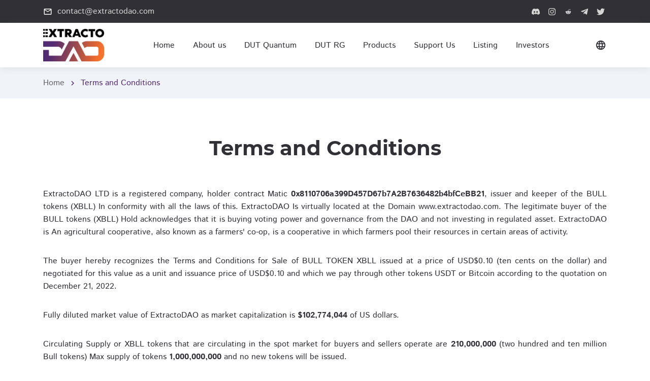

--- FILE ---
content_type: text/html; charset=UTF-8
request_url: https://www.extractodao.com/terms-and-conditions
body_size: 10412
content:
<!DOCTYPE html>
<html lang="en">
    <head>
        <meta charset="utf-8">

        <title>Terms and Conditions | ExtractoDAO Lab. - DeSci Technology & Scientific Research</title>

        <meta name="description" content="DeSci Technology & Scientific Research"/>
        <meta name="keywords" content="Smart contracts,Hedge,cryptocurrency,futures market"/>
        <meta name="robots" content="index,follow"/>

        <meta http-equiv="X-UA-Compatible" content="IE=edge"/>
        <meta name="viewport" content="width=device-width, initial-scale=1, maximum-scale=2"/>
            
        <link rel="icon" href="/assets/img/favicon/favicon.ico" type="image/x-icon"> 

        <link rel="stylesheet" href="/assets/css/libs.css">
        <link rel="stylesheet" href="/assets/css/style.css">

        <link rel="stylesheet" href="/assets/css/flexisel.css">
        <link rel="stylesheet" href="/assets/css/justifiedGallery.min.css">
        <link rel="stylesheet" href="/assets/css/colorbox.css">

        <link rel="preload" href="/assets/fonts/istok-web-v15-latin/istok-web-v15-latin-regular.woff2" as="font" type="font/woff2" crossorigin>
        <link rel="preload" href="/assets/fonts/istok-web-v15-latin/istok-web-v15-latin-700.woff2" as="font" type="font/woff2" crossorigin>
        <link rel="preload" href="/assets/fonts/montserrat-v15-latin/montserrat-v15-latin-700.woff2" as="font" type="font/woff2" crossorigin>
        <link rel="preload" href="/assets/fonts/montserrat-v15-latin/montserrat-v15-latin-600.woff2" as="font" type="font/woff2" crossorigin>
        <link rel="preload" href="/assets/fonts/material-icons/material-icons.woff2" as="font" type="font/woff2" crossorigin>
        <link rel="preload" href="/assets/fonts/material-icons/material-icons-outlined.woff2" as="font" type="font/woff2" crossorigin>

        <script type="text/javascript" src="https://code.jquery.com/jquery-1.7.1.min.js"></script>
        <script src="/assets/libs/jquery-flexisel/jquery.flexisel.js"></script>

        <script src="/assets/libs/jquery-justifiedGallery/jquery.justifiedGallery.min.js"></script>
        <script src="/assets/libs/jquery-colorbox/jquery.colorbox-min.js"></script>

    </head>
    <body>
        <main class="main">
                
                <div class="main-inner">

                        <!-- Begin mobile main menu -->
                <nav class="mmm">
                    <div class="mmm-content">
                        <ul class="mmm-list">
                            <li><a href="/">Home</a></li>
                            <li><a href="about-us">About us</a></li>
                            <li><a href="dut-quantum-simulator">DUT Quantum</a></li>
                            <li><a href="dut-rg-simulator">DUT RG</a></li>
                            <li><a href="products">Products</a></li>
                            <li><a href="support">Support Us</a></li>
                            <li><a href="listing">Listing</a></li>
                            <li><a href="investor-relations">Investors</a></li>
                        </ul>
                    </div>
                    <div class="mmm-footer">
                        <ul class="mmm-lang">
                            <li class="active"><a href="#!"><span>En</span></a></li>
                            <li><a href="#!"><span>Zh</span></a></li>
                        </ul>
                    </div>
                </nav>
                <!-- End mobile main menu -->

                <!-- Begin header -->
                <header class="header">
                    <!-- Begin header top -->
                    <nav class="header-top">
                        <div class="container">
                            <div class="row align-items-center justify-content-between">
                                <div class="col-auto">
                                    <!-- Begin header top info -->
                                    <ul class="header-top-info">
                                        <li>
                                            <a href="/cdn-cgi/l/email-protection#385b57564c595b4c785d404c4a595b4c575c5957165b5755">
                                                <i class="material-icons md-18">mail_outline</i>
                                                <span><span class="__cf_email__" data-cfemail="bcdfd3d2c8dddfc8fcd9c4c8cedddfc8d3d8ddd392dfd3d1">[email&#160;protected]</span></span>
                                            </a>
                                        </li>
                                    </ul>
                                    <!-- Ennd header top info -->
                                </div>
                                <div class="col-auto">
                                    <div class="header-top-links">
                                        <!-- Begin social links -->
                                        <ul class="social-links">
                                            <li>
                                                <a target="_new" href="https://discord.gg/pkcA59Ghr9" title="Discord: ExtractoDAO">
                                                    <svg viewBox="0 0 256 199"><use xlink:href="/assets/img/sprite.svg#discord-icon"></use></svg>
                                                </a>
                                            </li>
                                            <li>
                                                <a target="_new" href="https://instagram.com/extractodao" title="Instagram: ExtractoDAO">
                                                    <svg viewBox="0 0 448 512"><use xlink:href="/assets/img/sprite.svg#instagram-icon"></use></svg>
                                                </a>
                                            </li>
                                            <li>
                                                <a target="_new" href="https://reddit.com/user/extractodao" title="Rediit: ExtractoDAO">
                                                    <svg viewBox="0 0 256 256"><use xlink:href="/assets/img/sprite.svg#reddit-icon"></use></svg>
                                                </a>
                                            </li>
                                            <li>
                                                <a target="_new" href="https://t.me/extractodao" title="Telegram: ExtractoDAO">
                                                    <svg viewBox="0 0 448 512"><use xlink:href="/assets/img/sprite.svg#telegram-icon"></use></svg>
                                                </a>
                                            </li>
                                            <li>
                                                <a target="_new" href="https://twitter.com/extractodao" title="Twitter: ExtractoDAO">
                                                    <svg viewBox="0 0 512 512"><use xlink:href="/assets/img/sprite.svg#twitter-icon"></use></svg>
                                                </a>
                                            </li>
                                        </ul>
                                        <!-- End social links -->
                                    </div>
                                </div>
                            </div>
                        </div>
                    </nav>
                    <!-- End header top -->

                    <!-- Begin header fixed -->
                    <nav class="header-fixed">
                        <div class="container">
                            <div class="row flex-nowrap align-items-center justify-content-between">
                                <div class="col-auto d-block d-lg-none header-fixed-col">
                                    <div class="main-mnu-btn">
                                        <span class="bar bar-1"></span>
                                        <span class="bar bar-2"></span>
                                        <span class="bar bar-3"></span>
                                        <span class="bar bar-4"></span>
                                    </div>
                                </div>
                                <div class="col-auto header-fixed-col">
                                    <!-- Begin logo -->
                                    <a href="/" class="logo" title="ExtractoDAO">
                                        <img src="/assets/img/logo.png" width="115" alt="ExtractoDAO">
                                    </a>
                                    <!-- End logo -->
                                </div>
                                <div class="col-auto header-fixed-col d-none d-lg-block col-static">
                                    <!-- Begin main menu -->
                                    <nav class="main-mnu">
                                        <ul class="main-mnu-list">
                                            <li><a href="/" data-title="Home"><span>Home</span></a></li>
                                            <li><a href="about-us" data-title="About us"><span>About us</span></a></li>
                                            <li><a href="dut-quantum-simulator" data-title="DUT Quantum"><span>DUT Quantum</span></a></li>
                                            <li><a href="dut-rg-simulator" data-title="DUT RG"><span>DUT RG</span></a></li>
                                            <li><a href="products" data-title="Products"><span>Products</span></a></li>
                                            <li><a href="support" data-title="Support Us"><span>Support Us</span></a></li>
                                            <li><a href="listing" data-title="Listing"><span>Listing</span></a></li>
                                            <li><a href="investor-relations" data-title="Investors"><span>Investors</span></a></li>
                                        </ul>
                                    </nav>
                                    <!-- End main menu -->
                                </div>
                                <div class="col-auto header-fixed-col col-static">
                                    <!-- Begin header actions -->
                                    <ul class="header-actions">
                                        <!-- Begin header languarge -->
                                        <li class="d-none d-lg-block">
                                            <div class="header-lang">
                                                <div class="header-lang-current"><i class="material-icons md-22">language</i></div>
                                                <ul class="header-lang-list">
                                                    <li class="active"><a href="#!" class="hover-link" data-lang="En" data-title="English"><span>English</span></a></li>
                                                    <li><a href="#!" class="hover-link" data-lang="Zh" data-title="Chinese"><span>Chinese</span></a></li>
                                                </ul>
                                            </div>
                                        </li>
                                        <!-- End header languarge -->
                                        <!-- Begin header navbar -->
                                        <li class="d-block d-lg-none">
                                            <div class="header-navbar">
                                                <div class="header-navbar-btn">
                                                    <i class="material-icons md-24">more_vert</i>
                                                </div>
                                                <ul class="header-navbar-content">
                                                    <li>
                                                        <a href="/cdn-cgi/l/email-protection#05666a6b7164667145607d71776466716a61646a2b666a68">
                                                            <i class="material-icons md-20">mail_outline</i>
                                                            <span><span class="__cf_email__" data-cfemail="01626e6f7560627541647975736062756e65606e2f626e6c">[email&#160;protected]</span></span>
                                                        </a>
                                                    </li>
                                                    <li>
                                                        <!-- Begin social links -->
                                                        <ul class="social-links">
                                                            <li>
                                                                <a target="_new" href="https://discord.gg/pkcA59Ghr9" title="Discord: ExtractoDAO">
                                                                    <svg viewBox="0 0 256 199"><use xlink:href="/assets/img/sprite.svg#discord-icon"></use></svg>
                                                                </a>
                                                            </li>
                                                            <li>
                                                                <a target="_new" href="https://instagram.com/extractodao" title="Instagram: ExtractoDAO">
                                                                    <svg viewBox="0 0 448 512"><use xlink:href="/assets/img/sprite.svg#instagram-icon"></use></svg>
                                                                </a>
                                                            </li>
                                                            <li>
                                                                <a target="_new" href="https://reddit.com/user/extractodao" title="Rediit: ExtractoDAO">
                                                                    <svg viewBox="0 0 256 256"><use xlink:href="/assets/img/sprite.svg#reddit-icon"></use></svg>
                                                                </a>
                                                            </li>
                                                            <li>
                                                                <a target="_new" href="https://t.me/extractodao" title="Telegram: ExtractoDAO">
                                                                    <svg viewBox="0 0 448 512"><use xlink:href="/assets/img/sprite.svg#telegram-icon"></use></svg>
                                                                </a>
                                                            </li>
                                                            <li>
                                                                <a target="_new" href="https://twitter.com/extractodao" title="Twitter: ExtractoDAO">
                                                                    <svg viewBox="0 0 512 512"><use xlink:href="/assets/img/sprite.svg#twitter-icon"></use></svg>
                                                                </a>
                                                            </li>
                                                        </ul>
                                                        <!-- End social links -->
                                                    </li>
                                                </ul>
                                            </div>
                                        </li>
                                        <!-- End header navbar -->
                                    </ul>
                                    <!-- End header actions -->
                                </div>
                            </div>
                        </div>
                    </nav>
                    <!-- End header fixed -->
                </header>
                <!-- End header -->    			<!-- Begin bread crumbs -->
    			<nav class="bread-crumbs">
    				<div class="container">
    					<div class="row">
    						<div class="col-12">
    							<ul class="bread-crumbs-list">
    								<li>
    									<a href="/">Home</a>
    									<i class="material-icons md-18">chevron_right</i>
    								</li>
    								<li><a href="#!">Terms and Conditions</a></li>
    							</ul>
    						</div>
    					</div>
    				</div>
    			</nav>
                <!-- End bread crumbs -->                <div class="section">
                    <div class="container">
                        <div class="row">
                            <div class="col-12">
                                <div class="section-heading heading-center">
                                    <h1>Terms and Conditions</h1>
                                </div>
                                <div class="content">
                                    <p>ExtractoDAO LTD is a registered company, holder contract Matic <b>0x8110706a399D457D67b7A2B7636482b4bfCeBB21</b>, issuer and keeper of the BULL tokens (XBLL) In conformity with all the laws of this. ExtractoDAO Is virtually located at the Domain www.extractodao.com. The legitimate buyer of the BULL tokens (XBLL) Hold acknowledges that it is buying voting power and governance from the DAO and not investing in regulated asset. ExtractoDAO is An agricultural cooperative, also known as a farmers' co-op, is a cooperative in which farmers pool their resources in certain areas of activity.</p>
                                    <p>The buyer hereby recognizes the Terms and Conditions for Sale of BULL TOKEN XBLL issued at a price of USD$0.10 (ten cents on the dollar) and negotiated for this value as a unit and issuance price of USD$0.10 and which we pay through other tokens USDT or Bitcoin according to the quotation on December 21, 2022.</p>
                                    <p>Fully diluted market value of ExtractoDAO as market capitalization is <b>$102,774,044</b> of US dollars.</p>
                                    <p>Circulating Supply or XBLL tokens that are circulating in the spot market for buyers and sellers operate are <b>210,000,000</b> (two hundred and ten million Bull tokens) Max supply of tokens <b>1,000,000,000</b> and no new tokens will be issued.</p>
                                    <p>The total supply is <b>1,000,000,000</b>, no new tokens will be issued. Total of <b>790,000,000</b> remain under the governance of the treasury. They will not be sold before 3 years and when they start to be sold they will only be for production <b>smart contracts</b> holders and not interested in profiting from tokens.</p>
                                    <p>By purchasing and/or using ExtractoDAO's Bull token in connection with the Governance Platform granting voting power permission, the buyer will be bound by these Terms and all terms incorporated by reference.</p>
                                    <h2>TERMS OF SALE</h2>
                                    <p>Bull token purchase is subject to these Terms and Conditions of Sale. By purchasing Bull Token, the buyer confirms that he has read, understood and agreed to these Terms. These Terms are not intended to be and do not constitute a prospectus of any kind, are not an illegal investment offer under our local law and do not refer in any way to an offer of securities in your local or any other jurisdiction. The buyer acknowledges and agrees that his decision to purchase, hold and/or use Bull is based primarily on the benefits and results to be obtained from the use of the services and applications (“Services”) available on the ExtractoDAO Platform and access to specific programs of validation network incentive votes and project direction, not on any fluctuation in the monetary value of the Tokens.</p>
                                    <p>The buyer acknowledges and agrees that the purchase or possession of BULL does not represent or constitute:</p>
                                    <p>a) any right of ownership or interest, stock, equity, security, commodity, bond, debt instrument or any other financial instrument or investment with equivalent rights;</p>
                                    <p>b) The Bull token does not grant any right to receive future income, shares or anything, but it does receive voting interest or governance rights from the DAO.</p>
                                    <p>c) any form of money or currency legal tender in any jurisdiction, nor do they constitute any representation of money (including electronic money).</p>
                                    <p>The buyer understands that the company plans to develop a digital platform ( DRAWER ) for decentralized authenticity of <b>smart contracts</b>, signatures and documents, using blockchain protocols, which:</p>
                                    <p>(i) enables the creation of a DRAWER based on blockchain, which can be used to sign future market contracts and documents, among other functions yet to be developed;</p>
                                    <p>(ii) allows DRAWER to be used as a financial reward system in agricultural production for data validators on the decentralized network, as well as for users who voluntarily provide services to the platform.</p>
                                    <p>Additional information about the DAO and its platform can be found in the Whitepaper available at https://extractodao.com/whitepaper/whitepaper-en-08-12-22.pdf All descriptions in the Whitepaper are based on the original ideas about the business and the DAO environment as held by the Company on the date this Whitepaper was last updated, as well as the organizacion views and intentions as of such date.</p>
                                    <h2>SCOPE OF TERMS</h2>
                                    <p>These Terms govern the sales of BULL XBLL tokens by the Company EXTRACTODAO LTD. However, your use of XBLL in connection with theServices, Platform or Incentives may also be governed by other collectively applicable terms and policies, the “Terms and Platform Policies”).</p>
                                    <p>All new services and applications developed by ExtractoDAO in relation to its Platform will be governed by these Terms and may be subject to additional Terms and Policies of the Platform with which you must agree before accessing and using these new services.</p>
                                    <p>If any term, clause or provision of these Terms is found to be unlawful, void or unenforceable (in whole or in part), such term, clause or provision will be severable from these Terms without affecting the validity or enforceability of any remaining portion of the term, clause or provision, or any other term, clause or provision of these Terms, which shall remain in full force and effect.</p>
                                    <p>These Terms constitute the entire agreement between the Parties with respect to the subject matter. These Terms supersede and extinguish any and all prior agreements, draft agreements, arrangements, warranties, representations, guarantees, representations, and commitments of any nature made by or on behalf of the Parties, whether oral or written, public or private, with respect to this subject.</p>
                                    <h2>RECOGNITION AND ASSUMPTION OF RISKS</h2>
                                    <p>You acknowledge and agree that there are risks associated with purchasing, holding, and using the BULL token in connection with the Services, Platform and Incentives.<br>
                                    By purchasing BULL, you expressly acknowledge and assume these risks. Such risks include, but are not limited to:</p>
                                    <p>(i) risk of software defect;</p>
                                    <p>(ii) risks related to regulatory and any uncertainty to the enforcement of the law related to blockchain technology;</p>
                                    <p>(iii) risk of loss of access to tokens due to loss of private keys by the buyer, err in custody or error on your part;</p>
                                    <p>(iv) risks arising from your home country taxation;</p>
                                    <p>(v) risks associated with the Matic/Polygon network and protocol.</p>
                                    <h2>SECURITY</h2>
                                    <p>The Buyer is responsible for implementing security measures to protect the wallet and its private keys, vault or other processing procedures that buyer uses to receive and hold BULL, including private keys or other credentials required to access these processing procedures. If your private keys or other access credentials are lost, the buyer could lose access to your XBLL. ExtractoDAO will not be responsible for such losses.</p>
                                    <h2>RIGHT TO REQUEST PERSONAL INFORMATION</h2>
                                    <p>We may determine, under our sole discretion, that it is necessary to obtain certain information about the buyer in order to comply with applicable law or regulation regarding the sale of BULL to the buyer.</p>
                                    <p>The Buyer agrees to promptly provide us with such information upon request for proper completion of the contract, and the Buyer acknowledges that we may refuse to sell XBLL until the Buyer provides this requested information and we determine that it is permissible to sell BULL to the Buyer in accordance with applicable law or regulation.</p>
                                    <p>The request, collection, storage and use of the personal data collected are subject to the General Data Protection Regulation, in the terms stated in the Company's Privacy Policy.</p>
                                    <h2>TAXATION</h2>
                                    <p>The purchase price that the buyer pays for BULL does not include the collection of any taxes. The Buyer is responsible for determining which taxes apply to their purchase of XBLL, including, for example, sales, use, value added and similar taxes. It is also the Buyer’s responsibility to withhold, collect, report and remit correct taxes to the appropriate tax authorities.</p>
                                    <p>We are not responsible for withholding, collecting, reporting or remitting any sales, use, value added or similar taxes resulting from your purchase of BULL Token.</p>
                                    <h2>REPRESENTATIONS AND WARRANTIES</h2>
                                    <p>When buying BULL, the buyer confirms that:</p>
                                    <p>(i) Buyer has read and understood these Terms and the Whitepaper documentation;</p>
                                    <p>(ii) The buyer has the necessary authority and consents to accept these Terms, enter into a binding contract with the Company and perform the obligations set forth herein;</p>
                                    <p>(iii) The buyer has a sufficient understanding of the functionality, usage, storage, transmission mechanisms and other material characteristics of cryptographic tokens such as Bitcoin and Ether, token storage mechanisms (such as token wallets), blockchain technology and software systems based on on blockchain to understand these Terms and to appreciate the risks and implications of purchasing XBLL;</p>
                                    <p>(iv) The buyer has obtained sufficient information about the BULL token to make an informed decision to purchase it;</p>
                                    <p>(v) Buyer understands that XBLL only confers the right to receive votes and powers associated with it, access the DAO Platform and participate in theIncentive Network, and does not confer any other rights with respect to the Platform or Company or its corporate affiliates, including, the Buyer acknowledges voting power, distribution, redemption, liquidation, ownership (including all forms of intellectual property) or other financial or legal rights;</p>
                                    <p>(vi) The Buyer is buying XBLL solely for the purpose of receiving powers associated with it and right of governance from DAO, accessing the Platform, participating in the Incentives and supporting the development, testing, deployment and operation of the Platform, being aware of the associated business risks to the Company and the Platform. The Buyer is not purchasing BULL Token for any other purpose, including but not limited to any investment, speculative or other financial purposes;</p>
                                    <p>(vii) If the buyer is an individual, is at least 18 years old, has sufficient legal capacity to accept these Terms and enter into a binding agreement with the Company under the terms set forth herein;</p>
                                    <p>(viii) If the buyer is purchasing BULL for or on behalf of an entity, such entity is duly incorporated, registered and validly existing under the applicable laws of the jurisdiction in which the entity is established;</p>
                                    <p>(ix) Any purchase of BULL made by the buyer is not derived from or related to any illegal activities, including, but not limited to, money laundering activities or terrorist financing;</p>
                                    <p>(x) The Buyer must not use XBLL to fund criminal activities, engage in or support any illegal activity;</p>
                                    <p>(xi) Your purchase of XBLL complies with applicable law and regulation in your jurisdiction, including, but not limited to: legal capacity and any other applicablelegal requirements in your jurisdiction to purchase and use XBLL and enter into contracts with us; any exchange or regulatory restrictions applicable to such purchase; and any governmental or other consents that need to be obtained;</p>
                                    <p>(xii)The Buyer will comply with all applicable tax obligations in its jurisdiction arising from its purchase of BULL Token.</p>
                                    <h2>INTELLECTUAL PROPERTY</h2>
                                    <p>In this clause, "ExtractoDAO intellectual property rights registered copyright terms" refers to the creations and inventions developed by the Company, including:</p>
                                    <p>(i) all of DRAWER's patents, inventions, flowchart designs, copyrights and related rights, database rights, know-how and confidential information, trademarks, trade names (whether registered or unregistered) and rights to apply for registration;</p>
                                    <p>(ii) all other rights of a similar nature or having equivalent effect anywhere in the world that currently exist or are recognized in the future; and</p>
                                    <p>(iii) all applications, extensions and renewals in relation to any such rights.</p>
                                    <p>The Buyer has no right to use without permission plus all votes, for any purpose, any of ExtractoDAO's intellectual property rights. We will always keep property protected to secure the rights of XBLL buyers, including all right, title and interest in and to such intellectual property rights. By purchasing XBLL, the buyer understands and accepts that he will not:</p>
                                    <p>(i) acquire or, in any other way, be entitled to any intellectual property rights of ExtractoDAO for purposes not conducive to the growth of the project;</p>
                                    <p>(ii) make any claim in relation to any intellectual property right of ExtractoDAO or any other equivalent right; or</p>
                                    <p>(iii) use, attempt to use, copy, imitate or modify (whether in whole or in part) any intellectual property code, except with our prior written consent.</p>
                                    <h2>PUBLIC LIABILITY</h2>
                                    <p>To the fullest extent permitted by applicable law, the purchaser will indemnify, defend and hold harmless ExtractoDAO and its respective officers, directors, directors, contractors, consultants, shareholders, suppliers, service providers, controllers, subsidiaries, affiliates, agents, representatives, predecessors, successors and assigns from and against any and all claims, demands, actions, damages, losses, costs and expenses (including reasonable professional and legal fees) arising out of or relating to:</p>
                                    <p>(i) your acquisition or use of XBLL under these Terms;</p>
                                    <p>(ii) the performance or non-performance of your responsibilities or obligations under these Terms;</p>
                                    <p>(iii) your breach of any of the terms and conditions set forth in these Terms; or</p>
                                    <p>(iv) your violation of any rights of any other person or entity.</p>
                                    <h2>LIMITATION OF LIABILITY</h2>
                                    <p>To the fullest extent permitted by applicable law, under no circumstances:</p>
                                    <p>(i) ExtractoDAO shall be liable for any direct, indirect, special, incidental or consequential loss of any kind (including, but not limited to, loss of revenue, profit or business, loss of contract or depletion of goodwill, loss of savings, loss of use or data, or business interruption damages or any similar loss) arising out of or in any way connected with the acquisition, storage, transfer or use of XBLL or otherwise in connection with these Terms, regardless of the cause of action based on contract , tort (including negligence), breach of statutory duty, restitution or any other legal or equitable basis, and</p>
                                    <p>(ii) the Company's liability, whether in contract, tort (including negligence), breach of statutory duty, restitution or any other legal or equitable basis, arising out of or in connection with these Terms, or the use or inability to use XBLL, shall not will exceed the value of your purchase.</p>
                                    <p>The limitations and exclusions of liability set out in this clause shall not limit or exclude liability for gross negligence, fraud or willful or reckless misconduct by the Company, nor shall it limit or exclude any losses for which, as a matter of law enforcement, it would be unlawful to limit or exclude liability.</p>
                                    <h2>APPLICABLE LAW AND DISPUTE RESOLUTION</h2>
                                    <p>The Buyer agrees that all matters related to their access or use of DRAWER, the issuance of <b>smart contracts</b>, as well as the purchase and use of Extracto@ to be entitled to the production of animal protein, will be governed by the local laws.</p>
                                    <p>The Buyer consents to jurisdiction and venue in our Country, and waives any objection to such jurisdiction and venue.</p>
                                    <p>Any claim under these Terms must be made within one year after the cause of action arises, or such claim or cause of action will be barred.</p>
                                    <p>In the event of any dispute or controversy between the buyer and the Company arising out of or relating to your access to or use of the Platform or purchase and use of XBLL, the Parties will promptly and in good faith attempt to resolve such issues.</p>
                                    <p>If both parties are unable to resolve any dispute within a reasonable time (not to exceed thirty days), either Party may submit such controversy or dispute to mediation. If the dispute cannot be resolved through mediation, the Parties are free to pursue any right or remedy available under applicable law.</p>
                                </div>
                            </div>
                        </div>
                    </div>
                </div>
            <!-- Begin footer -->
            <footer class="footer">
                <div class="footer-main">
                    <div class="container">
                        <div class="row items">
                            <div class="col-xl-3 col-lg-3 col-md-5 col-12 item">
                                <!-- Begin company info -->
                                <div class="footer-company-info">
                                    <div class="footer-company-top">
                                        <a href="/" class="logo" title="ExtractoDAO">
                                            <img data-src="/assets/img/logo-white.png" width="115" class="lazy" alt="ExtractoDAO">
                                        </a>
                                    </div>
                                    <ul class="footer-social-links">
                                        <li>
                                            <a target="_new" href="https://discord.gg/pkcA59Ghr9" title="Discord: ExtractoDAO">
                                                <svg viewBox="0 0 256 199"><use xlink:href="/assets/img/sprite.svg#discord-icon"></use></svg>
                                            </a>
                                        </li>
                                        <li>
                                            <a target="_new" href="https://instagram.com/extractodao" title="Instagram: ExtractoDAO">
                                                <svg viewBox="0 0 448 512"><use xlink:href="/assets/img/sprite.svg#instagram-icon"></use></svg>
                                            </a>
                                        </li>
                                        <li>
                                            <a target="_new" href="https://reddit.com/user/extractodao" title="Rediit: ExtractoDAO">
                                                <svg viewBox="0 0 256 256"><use xlink:href="/assets/img/sprite.svg#reddit-icon"></use></svg>
                                            </a>
                                        </li>
                                        <li>
                                            <a target="_new" href="https://t.me/extractodao" title="Telegram: ExtractoDAO">
                                                <svg viewBox="0 0 448 512"><use xlink:href="/assets/img/sprite.svg#telegram-icon"></use></svg>
                                            </a>
                                        </li>
                                        <li>
                                            <a target="_new" href="https://twitter.com/extractodao" title="Twitter: ExtractoDAO">
                                                <svg viewBox="0 0 512 512"><use xlink:href="/assets/img/sprite.svg#twitter-icon"></use></svg>
                                            </a>
                                        </li>
                                    </ul>
                                </div>
                                <!-- End company info -->
                            </div>
                            <div class="col-xl-2 offset-xl-1 col-md-3 col-5 col-lg-2 item">
                                <div class="footer-item">
                                    <p class="footer-item-heading">Menu</p>
                                    <nav class="footer-nav">
                                        <ul class="footer-mnu">
                                            <li><a href="/" class="hover-link" data-title="Home"><span>Home</span></a></li>
                                            <li><a href="about-us" class="hover-link" data-title="About Us"><span>About Us</span></a></li>
                                            <li><a href="our-team" class="hover-link" data-title="Our team"><span>Our team</span></a></li>
                                            <li><a href="products" class="hover-link" data-title="Products"><span>Products</span></a></li>
                                            <li><a href="investor-relations" class="hover-link" data-title="Investor Relations"><span>Investor Relations</span></a></li>
                                            <li><a href="support" class="hover-link" data-title="Support Us"><span>Support Us</span></a></li>
                                        </ul>
                                    </nav>
                                </div>
                            </div>
                            <div class="col-xl-2 col-lg-3 col-md-3 col-7 item">
                                <div class="footer-item">
                                    <p class="footer-item-heading">&nbsp;</p>
                                    <nav class="footer-nav">
                                        <ul class="footer-mnu">
                                            <li><a href="listing" class="hover-link" data-title="Listing"><span>Listing</span></a></li>
                                            <li><a href="dut-quantum-simulator" class="hover-link" data-title="DUT Quantum"><span>DUT Quantum</span></a></li>
                                            <li><a href="dut-rg-simulator" class="hover-link" data-title="DUT RG"><span>DUT RG</span></a></li>
                                            <li><a href="road-map" class="hover-link" data-title="Road map"><span>Road map</span></a></li>
                                            <li><a href="kyc" class="hover-link" data-title="KYC"><span>KYC</span></a></li>
                                            <li><a href="faq" class="hover-link" data-title="FAQ"><span>FAQ</span></a></li>
                                        </ul>
                                    </nav>
                                </div>
                            </div>
                            <div class="col-xs-4 col-lg-4 col-12 item">
                                <div class="footer-item">
                                    <p class="footer-item-heading">Our contacts</p>
                                    <ul class="footer-contacts">
                                        <li>
                                            <i class="material-icons md-22 footer-contact-email">email</i>
                                            <div class="footer-contact-info">
                                                <a href="/cdn-cgi/l/email-protection#086b67667c696b7c486d707c7a696b7c676c6967266b6765"><span class="__cf_email__" data-cfemail="f1929e9f85909285b1948985839092859e95909edf929e9c">[email&#160;protected]</span></a>
                                            </div>
                                        </li>
                                    </ul>
                                    <p class="footer-item-heading">&nbsp;</p>
                                </div>
                            </div>
                        </div>
                    </div>
                </div>
                <div class="footer-bottom">
                    <div class="container">
                        <div class="row justify-content-between items">
                            <p>
                                The DUT Simulator enables researchers to run complete cosmological experiments, saving results at defined endpoints. Each simulation is time-stamped and recorded in a scientific ledger, ensuring transparency, reproducibility, and long-term preservation of research outcomes.<br>
                            </p>
                            <p>
                                At the scientific core of ExtractoDAO lies Quantum DUT — the computational simulator of the Dead Universe Theory, which integrates gravitational physics with blockchain logic. This foundation supports not only cosmological modeling but also establishes an offline, decentralized economic infrastructure for independent researchers.<br><br><br>
                            </p>
                        </div>
                        <div class="row justify-content-between items">
                            <div class="col-md-auto col-12 item">
                                <nav class="footer-links">
                                    <ul>
                                        <li><a href="terms-and-conditions">Terms and Conditions</a></li>
                                        <!-- <li><a href="/assets/legal_opinion.pdf" target="_new">Legal Opinion</a></li> -->
                                        <li><a href="/assets/CrimeRisk_ExtractoDAO.pdf" target="_new">Crime Risk Policies</a></li>
                                        <li><a href="ethical-conduct">Ethical Conduct</a></li>
                                        <li><a href="/assets/Poc_ContractExtractor_App_API_v1.pdf" target="_new">POC ExtractoDAO/Huawei</a></li>
                                    </ul>
                                </nav>
                            </div>
                            <div class="col-md-auto col-12 item">&nbsp;</div>
                            <div class="col-md-auto col-12 item">
                                <div class="copyright">© 2025 ExtractoDAO. All rights reserved.</div>
                            </div>
                        </div>
                    </div>
                </div>
            </footer>
            <!-- End footer -->

        </main>
        <!-- End main -->

        <script data-cfasync="false" src="/cdn-cgi/scripts/5c5dd728/cloudflare-static/email-decode.min.js"></script><script src="/assets/libs/lozad/lozad.min.js"></script>
        <script src="/assets/libs/device/device.js"></script>
        <script src="/assets/libs/ScrollToFixed/jquery-scrolltofixed-min.js"></script>
        <script src="/assets/libs/spincrement/jquery.spincrement.min.js"></script>
        <script src="/assets/libs/jquery-validation-1.19.3/jquery.validate.min.js"></script>
        <script src="/assets/js/custom.js"></script>

        <script type="text/javascript">
        	$(window).load(function() {
        		$("#slidermedia").flexisel({
					visibleItems: 4,
					itemsToScroll: 1,
					animationSpeed: 200,
					infinite: true,
					autoPlay: {
						enable: true,
						interval: 2000,
						pauseOnHover: true
					}
				});
			});
		</script>

		<script type="text/javascript">
        	$(window).load(function() {
        		$("#sliderlisted").flexisel({
					visibleItems: 4,
					itemsToScroll: 1,
					animationSpeed: 200,
					infinite: true,
					autoPlay: {
						enable: true,
						interval: 2000,
						pauseOnHover: true
					}
				});
			});
		</script>

		<script type="text/javascript">
			$("#mygallery").justifiedGallery({
	            rowHeight: 200,
	            lastRow: 'nojustify',
	            rel: 'gal',
	            margins: 3,
	            randomize: true
	        }).on('jg.complete', function () {
	            $(this).find('a').colorbox({
                        maxWidth : '80%',
                        maxHeight : '80%',
                        opacity : 0.8,
                        transition : 'elastic',
                        current : ''
                });
	        });
		</script>

		<script type="text/javascript">
			$("#mygallery2").justifiedGallery({
	            rowHeight: 200,
	            lastRow: 'nojustify',
	            rel: 'gal',
	            margins: 3,
	            randomize: true
	        }).on('jg.complete', function () {
	            $(this).find('a').colorbox({
                        maxWidth : '80%',
                        maxHeight : '80%',
                        opacity : 0.8,
                        transition : 'elastic',
                        current : ''
                });
	        });
		</script>

		<script type="text/javascript">
        	$(window).load(function() {
        		$("#sliderPartnerships").flexisel({
					visibleItems: 2,
					itemsToScroll: 1,
					animationSpeed: 600,
					infinite: true,
					autoPlay: {
						enable: true,
						interval: 9000,
						pauseOnHover: true
					}
				});
			});
		</script>


    <script defer src="https://static.cloudflareinsights.com/beacon.min.js/vcd15cbe7772f49c399c6a5babf22c1241717689176015" integrity="sha512-ZpsOmlRQV6y907TI0dKBHq9Md29nnaEIPlkf84rnaERnq6zvWvPUqr2ft8M1aS28oN72PdrCzSjY4U6VaAw1EQ==" data-cf-beacon='{"version":"2024.11.0","token":"547de8541d7c4022b9ec3f931eac6f16","r":1,"server_timing":{"name":{"cfCacheStatus":true,"cfEdge":true,"cfExtPri":true,"cfL4":true,"cfOrigin":true,"cfSpeedBrain":true},"location_startswith":null}}' crossorigin="anonymous"></script>
</body>
</html>

--- FILE ---
content_type: text/css
request_url: https://www.extractodao.com/assets/css/libs.css
body_size: 6186
content:
/*!
 * Bootstrap Reboot v4.5.3 (https://getbootstrap.com/)
 * Copyright 2011-2021 The Bootstrap Authors
 * Copyright 2011-2021 Twitter, Inc.
 * Licensed under MIT (https://github.com/twbs/bootstrap/blob/main/LICENSE)
 * Forked from Normalize.css, licensed MIT (https://github.com/necolas/normalize.css/blob/master/LICENSE.md)
 */
*,
*::before,
*::after {
    box-sizing: border-box;
}

html {
    font-family: sans-serif;
    line-height: 1.15;
    -webkit-text-size-adjust: 100%;
    -webkit-tap-highlight-color: rgba(0, 0, 0, 0);
}

article, aside, figcaption, figure, footer, header, hgroup, main, nav, section {
    display: block;
}

body {
    margin: 0;
    font-family: -apple-system, BlinkMacSystemFont, "Segoe UI", Roboto, "Helvetica Neue", Arial, "Noto Sans", sans-serif, "Apple Color Emoji", "Segoe UI Emoji", "Segoe UI Symbol", "Noto Color Emoji";
    font-size: 1rem;
    font-weight: 400;
    line-height: 1.5;
    color: #212529;
    text-align: left;
    background-color: #fff;
}

[tabindex="-1"]:focus:not(:focus-visible) {
    outline: 0 !important;
}

hr {
    box-sizing: content-box;
    height: 0;
    overflow: visible;
}

h1, h2, h3, h4, h5, h6 {
    margin-top: 0;
    margin-bottom: 0.5rem;
}

p {
    margin-top: 0;
    margin-bottom: 1rem;
}

abbr[title],
abbr[data-original-title] {
    text-decoration: underline;
    -webkit-text-decoration: underline dotted;
    text-decoration: underline dotted;
    cursor: help;
    border-bottom: 0;
    -webkit-text-decoration-skip-ink: none;
    text-decoration-skip-ink: none;
}

address {
    margin-bottom: 1rem;
    font-style: normal;
    line-height: inherit;
}

ol,
ul,
dl {
    margin-top: 0;
    margin-bottom: 1rem;
}

ol ol,
ul ul,
ol ul,
ul ol {
    margin-bottom: 0;
}

dt {
    font-weight: 700;
}

dd {
    margin-bottom: .5rem;
    margin-left: 0;
}

blockquote {
    margin: 0 0 1rem;
}

b,
strong {
    font-weight: bolder;
}

small {
    font-size: 80%;
}

sub,
sup {
    position: relative;
    font-size: 75%;
    line-height: 0;
    vertical-align: baseline;
}

sub {
    bottom: -.25em;
}

sup {
    top: -.5em;
}

a {
    color: #007bff;
    text-decoration: none;
    background-color: transparent;
}

a:hover {
    color: #0056b3;
    text-decoration: underline;
}

a:not([href]):not([class]) {
    color: inherit;
    text-decoration: none;
}

a:not([href]):not([class]):hover {
    color: inherit;
    text-decoration: none;
}

pre,
code,
kbd,
samp {
    font-family: SFMono-Regular, Menlo, Monaco, Consolas, "Liberation Mono", "Courier New", monospace;
    font-size: 1em;
}

pre {
    margin-top: 0;
    margin-bottom: 1rem;
    overflow: auto;
    -ms-overflow-style: scrollbar;
}

figure {
    margin: 0 0 1rem;
}

img {
    vertical-align: middle;
    border-style: none;
}

svg {
    overflow: hidden;
    vertical-align: middle;
}

table {
    border-collapse: collapse;
}

caption {
    padding-top: 0.75rem;
    padding-bottom: 0.75rem;
    color: #6c757d;
    text-align: left;
    caption-side: bottom;
}

th {
    text-align: inherit;
    text-align: -webkit-match-parent;
}

label {
    display: inline-block;
    margin-bottom: 0.5rem;
}

button {
    border-radius: 0;
}

button:focus {
    outline: 1px dotted;
    outline: 5px auto -webkit-focus-ring-color;
}

input,
button,
select,
optgroup,
textarea {
    margin: 0;
    font-family: inherit;
    font-size: inherit;
    line-height: inherit;
}

button,
input {
    overflow: visible;
}

button,
select {
    text-transform: none;
}

[role="button"] {
    cursor: pointer;
}

select {
    word-wrap: normal;
}

button,
[type="button"],
[type="reset"],
[type="submit"] {
    -webkit-appearance: button;
}

button:not(:disabled),
[type="button"]:not(:disabled),
[type="reset"]:not(:disabled),
[type="submit"]:not(:disabled) {
    cursor: pointer;
}

button::-moz-focus-inner,
[type="button"]::-moz-focus-inner,
[type="reset"]::-moz-focus-inner,
[type="submit"]::-moz-focus-inner {
    padding: 0;
    border-style: none;
}

input[type="radio"],
input[type="checkbox"] {
    box-sizing: border-box;
    padding: 0;
}

textarea {
    overflow: auto;
    resize: vertical;
}

fieldset {
    min-width: 0;
    padding: 0;
    margin: 0;
    border: 0;
}

legend {
    display: block;
    width: 100%;
    max-width: 100%;
    padding: 0;
    margin-bottom: .5rem;
    font-size: 1.5rem;
    line-height: inherit;
    color: inherit;
    white-space: normal;
}

progress {
    vertical-align: baseline;
}

[type="number"]::-webkit-inner-spin-button,
[type="number"]::-webkit-outer-spin-button {
    height: auto;
}

[type="search"] {
    outline-offset: -2px;
    -webkit-appearance: none;
}

[type="search"]::-webkit-search-decoration {
    -webkit-appearance: none;
}

::-webkit-file-upload-button {
    font: inherit;
    -webkit-appearance: button;
}

output {
    display: inline-block;
}

summary {
    display: list-item;
    cursor: pointer;
}

template {
    display: none;
}

[hidden] {
    display: none !important;
}

/*!
 * Bootstrap Grid v4.5.3 (https://getbootstrap.com/)
 * Copyright 2011-2021 The Bootstrap Authors
 * Copyright 2011-2021 Twitter, Inc.
 * Licensed under MIT (https://github.com/twbs/bootstrap/blob/main/LICENSE)
 */
html {
    box-sizing: border-box;
    -ms-overflow-style: scrollbar;
}

*,
*::before,
*::after {
    box-sizing: inherit;
}

.container,
.container-fluid,
.container-sm,
.container-md,
.container-lg,
.container-xl {
    width: 100%;
    padding-right: 15px;
    padding-left: 15px;
    margin-right: auto;
    margin-left: auto;
}

@media (min-width: 576px) {
    .container, .container-sm {
        max-width: 540px;
    }
}

@media (min-width: 768px) {
    .container, .container-sm, .container-md {
        max-width: 720px;
    }
}

@media (min-width: 992px) {
    .container, .container-sm, .container-md, .container-lg {
        max-width: 960px;
    }
}

@media (min-width: 1200px) {
    .container, .container-sm, .container-md, .container-lg, .container-xl {
        max-width: 1140px;
    }
}

.row {
    display: flex;
    flex-wrap: wrap;
    margin-right: -15px;
    margin-left: -15px;
}

.no-gutters {
    margin-right: 0;
    margin-left: 0;
}

.no-gutters > .col,
  .no-gutters > [class*="col-"] {
    padding-right: 0;
    padding-left: 0;
}

.col-1, .col-2, .col-3, .col-4, .col-5, .col-6, .col-7, .col-8, .col-9, .col-10, .col-11, .col-12, .col,
.col-auto, .col-sm-1, .col-sm-2, .col-sm-3, .col-sm-4, .col-sm-5, .col-sm-6, .col-sm-7, .col-sm-8, .col-sm-9, .col-sm-10, .col-sm-11, .col-sm-12, .col-sm,
.col-sm-auto, .col-md-1, .col-md-2, .col-md-3, .col-md-4, .col-md-5, .col-md-6, .col-md-7, .col-md-8, .col-md-9, .col-md-10, .col-md-11, .col-md-12, .col-md,
.col-md-auto, .col-lg-1, .col-lg-2, .col-lg-3, .col-lg-4, .col-lg-5, .col-lg-6, .col-lg-7, .col-lg-8, .col-lg-9, .col-lg-10, .col-lg-11, .col-lg-12, .col-lg,
.col-lg-auto, .col-xl-1, .col-xl-2, .col-xl-3, .col-xl-4, .col-xl-5, .col-xl-6, .col-xl-7, .col-xl-8, .col-xl-9, .col-xl-10, .col-xl-11, .col-xl-12, .col-xl,
.col-xl-auto {
    position: relative;
    width: 100%;
    padding-right: 15px;
    padding-left: 15px;
}

.col {
    flex-basis: 0;
    flex-grow: 1;
    max-width: 100%;
}

.row-cols-1 > * {
    flex: 0 0 100%;
    max-width: 100%;
}

.row-cols-2 > * {
    flex: 0 0 50%;
    max-width: 50%;
}

.row-cols-3 > * {
    flex: 0 0 33.33333%;
    max-width: 33.33333%;
}

.row-cols-4 > * {
    flex: 0 0 25%;
    max-width: 25%;
}

.row-cols-5 > * {
    flex: 0 0 20%;
    max-width: 20%;
}

.row-cols-6 > * {
    flex: 0 0 16.66667%;
    max-width: 16.66667%;
}

.col-auto {
    flex: 0 0 auto;
    width: auto;
    max-width: 100%;
}

.col-1 {
    flex: 0 0 8.33333%;
    max-width: 8.33333%;
}

.col-2 {
    flex: 0 0 16.66667%;
    max-width: 16.66667%;
}

.col-3 {
    flex: 0 0 25%;
    max-width: 25%;
}

.col-4 {
    flex: 0 0 33.33333%;
    max-width: 33.33333%;
}

.col-5 {
    flex: 0 0 41.66667%;
    max-width: 41.66667%;
}

.col-6 {
    flex: 0 0 50%;
    max-width: 50%;
}

.col-7 {
    flex: 0 0 58.33333%;
    max-width: 58.33333%;
}

.col-8 {
    flex: 0 0 66.66667%;
    max-width: 66.66667%;
}

.col-9 {
    flex: 0 0 75%;
    max-width: 75%;
}

.col-10 {
    flex: 0 0 83.33333%;
    max-width: 83.33333%;
}

.col-11 {
    flex: 0 0 91.66667%;
    max-width: 91.66667%;
}

.col-12 {
    flex: 0 0 100%;
    max-width: 100%;
}

.order-first {
    order: -1;
}

.order-last {
    order: 13;
}

.order-0 {
    order: 0;
}

.order-1 {
    order: 1;
}

.order-2 {
    order: 2;
}

.order-3 {
    order: 3;
}

.order-4 {
    order: 4;
}

.order-5 {
    order: 5;
}

.order-6 {
    order: 6;
}

.order-7 {
    order: 7;
}

.order-8 {
    order: 8;
}

.order-9 {
    order: 9;
}

.order-10 {
    order: 10;
}

.order-11 {
    order: 11;
}

.order-12 {
    order: 12;
}

.offset-1 {
    margin-left: 8.33333%;
}

.offset-2 {
    margin-left: 16.66667%;
}

.offset-3 {
    margin-left: 25%;
}

.offset-4 {
    margin-left: 33.33333%;
}

.offset-5 {
    margin-left: 41.66667%;
}

.offset-6 {
    margin-left: 50%;
}

.offset-7 {
    margin-left: 58.33333%;
}

.offset-8 {
    margin-left: 66.66667%;
}

.offset-9 {
    margin-left: 75%;
}

.offset-10 {
    margin-left: 83.33333%;
}

.offset-11 {
    margin-left: 91.66667%;
}

@media (min-width: 576px) {
    .col-sm {
        flex-basis: 0;
        flex-grow: 1;
        max-width: 100%;
    }

    .row-cols-sm-1 > * {
        flex: 0 0 100%;
        max-width: 100%;
    }

    .row-cols-sm-2 > * {
        flex: 0 0 50%;
        max-width: 50%;
    }

    .row-cols-sm-3 > * {
        flex: 0 0 33.33333%;
        max-width: 33.33333%;
    }

    .row-cols-sm-4 > * {
        flex: 0 0 25%;
        max-width: 25%;
    }

    .row-cols-sm-5 > * {
        flex: 0 0 20%;
        max-width: 20%;
    }

    .row-cols-sm-6 > * {
        flex: 0 0 16.66667%;
        max-width: 16.66667%;
    }

    .col-sm-auto {
        flex: 0 0 auto;
        width: auto;
        max-width: 100%;
    }

    .col-sm-1 {
        flex: 0 0 8.33333%;
        max-width: 8.33333%;
    }

    .col-sm-2 {
        flex: 0 0 16.66667%;
        max-width: 16.66667%;
    }

    .col-sm-3 {
        flex: 0 0 25%;
        max-width: 25%;
    }

    .col-sm-4 {
        flex: 0 0 33.33333%;
        max-width: 33.33333%;
    }

    .col-sm-5 {
        flex: 0 0 41.66667%;
        max-width: 41.66667%;
    }

    .col-sm-6 {
        flex: 0 0 50%;
        max-width: 50%;
    }

    .col-sm-7 {
        flex: 0 0 58.33333%;
        max-width: 58.33333%;
    }

    .col-sm-8 {
        flex: 0 0 66.66667%;
        max-width: 66.66667%;
    }

    .col-sm-9 {
        flex: 0 0 75%;
        max-width: 75%;
    }

    .col-sm-10 {
        flex: 0 0 83.33333%;
        max-width: 83.33333%;
    }

    .col-sm-11 {
        flex: 0 0 91.66667%;
        max-width: 91.66667%;
    }

    .col-sm-12 {
        flex: 0 0 100%;
        max-width: 100%;
    }

    .order-sm-first {
        order: -1;
    }

    .order-sm-last {
        order: 13;
    }

    .order-sm-0 {
        order: 0;
    }

    .order-sm-1 {
        order: 1;
    }

    .order-sm-2 {
        order: 2;
    }

    .order-sm-3 {
        order: 3;
    }

    .order-sm-4 {
        order: 4;
    }

    .order-sm-5 {
        order: 5;
    }

    .order-sm-6 {
        order: 6;
    }

    .order-sm-7 {
        order: 7;
    }

    .order-sm-8 {
        order: 8;
    }

    .order-sm-9 {
        order: 9;
    }

    .order-sm-10 {
        order: 10;
    }

    .order-sm-11 {
        order: 11;
    }

    .order-sm-12 {
        order: 12;
    }

    .offset-sm-0 {
        margin-left: 0;
    }

    .offset-sm-1 {
        margin-left: 8.33333%;
    }

    .offset-sm-2 {
        margin-left: 16.66667%;
    }

    .offset-sm-3 {
        margin-left: 25%;
    }

    .offset-sm-4 {
        margin-left: 33.33333%;
    }

    .offset-sm-5 {
        margin-left: 41.66667%;
    }

    .offset-sm-6 {
        margin-left: 50%;
    }

    .offset-sm-7 {
        margin-left: 58.33333%;
    }

    .offset-sm-8 {
        margin-left: 66.66667%;
    }

    .offset-sm-9 {
        margin-left: 75%;
    }

    .offset-sm-10 {
        margin-left: 83.33333%;
    }

    .offset-sm-11 {
        margin-left: 91.66667%;
    }
}

@media (min-width: 768px) {
    .col-md {
        flex-basis: 0;
        flex-grow: 1;
        max-width: 100%;
    }

    .row-cols-md-1 > * {
        flex: 0 0 100%;
        max-width: 100%;
    }

    .row-cols-md-2 > * {
        flex: 0 0 50%;
        max-width: 50%;
    }

    .row-cols-md-3 > * {
        flex: 0 0 33.33333%;
        max-width: 33.33333%;
    }

    .row-cols-md-4 > * {
        flex: 0 0 25%;
        max-width: 25%;
    }

    .row-cols-md-5 > * {
        flex: 0 0 20%;
        max-width: 20%;
    }

    .row-cols-md-6 > * {
        flex: 0 0 16.66667%;
        max-width: 16.66667%;
    }

    .col-md-auto {
        flex: 0 0 auto;
        width: auto;
        max-width: 100%;
    }

    .col-md-1 {
        flex: 0 0 8.33333%;
        max-width: 8.33333%;
    }

    .col-md-2 {
        flex: 0 0 16.66667%;
        max-width: 16.66667%;
    }

    .col-md-3 {
        flex: 0 0 25%;
        max-width: 25%;
    }

    .col-md-4 {
        flex: 0 0 33.33333%;
        max-width: 33.33333%;
    }

    .col-md-5 {
        flex: 0 0 41.66667%;
        max-width: 41.66667%;
    }

    .col-md-6 {
        flex: 0 0 50%;
        max-width: 50%;
    }

    .col-md-7 {
        flex: 0 0 58.33333%;
        max-width: 58.33333%;
    }

    .col-md-8 {
        flex: 0 0 66.66667%;
        max-width: 66.66667%;
    }

    .col-md-9 {
        flex: 0 0 75%;
        max-width: 75%;
    }

    .col-md-10 {
        flex: 0 0 83.33333%;
        max-width: 83.33333%;
    }

    .col-md-11 {
        flex: 0 0 91.66667%;
        max-width: 91.66667%;
    }

    .col-md-12 {
        flex: 0 0 100%;
        max-width: 100%;
    }

    .order-md-first {
        order: -1;
    }

    .order-md-last {
        order: 13;
    }

    .order-md-0 {
        order: 0;
    }

    .order-md-1 {
        order: 1;
    }

    .order-md-2 {
        order: 2;
    }

    .order-md-3 {
        order: 3;
    }

    .order-md-4 {
        order: 4;
    }

    .order-md-5 {
        order: 5;
    }

    .order-md-6 {
        order: 6;
    }

    .order-md-7 {
        order: 7;
    }

    .order-md-8 {
        order: 8;
    }

    .order-md-9 {
        order: 9;
    }

    .order-md-10 {
        order: 10;
    }

    .order-md-11 {
        order: 11;
    }

    .order-md-12 {
        order: 12;
    }

    .offset-md-0 {
        margin-left: 0;
    }

    .offset-md-1 {
        margin-left: 8.33333%;
    }

    .offset-md-2 {
        margin-left: 16.66667%;
    }

    .offset-md-3 {
        margin-left: 25%;
    }

    .offset-md-4 {
        margin-left: 33.33333%;
    }

    .offset-md-5 {
        margin-left: 41.66667%;
    }

    .offset-md-6 {
        margin-left: 50%;
    }

    .offset-md-7 {
        margin-left: 58.33333%;
    }

    .offset-md-8 {
        margin-left: 66.66667%;
    }

    .offset-md-9 {
        margin-left: 75%;
    }

    .offset-md-10 {
        margin-left: 83.33333%;
    }

    .offset-md-11 {
        margin-left: 91.66667%;
    }
}

@media (min-width: 992px) {
    .col-lg {
        flex-basis: 0;
        flex-grow: 1;
        max-width: 100%;
    }

    .row-cols-lg-1 > * {
        flex: 0 0 100%;
        max-width: 100%;
    }

    .row-cols-lg-2 > * {
        flex: 0 0 50%;
        max-width: 50%;
    }

    .row-cols-lg-3 > * {
        flex: 0 0 33.33333%;
        max-width: 33.33333%;
    }

    .row-cols-lg-4 > * {
        flex: 0 0 25%;
        max-width: 25%;
    }

    .row-cols-lg-5 > * {
        flex: 0 0 20%;
        max-width: 20%;
    }

    .row-cols-lg-6 > * {
        flex: 0 0 16.66667%;
        max-width: 16.66667%;
    }

    .col-lg-auto {
        flex: 0 0 auto;
        width: auto;
        max-width: 100%;
    }

    .col-lg-1 {
        flex: 0 0 8.33333%;
        max-width: 8.33333%;
    }

    .col-lg-2 {
        flex: 0 0 16.66667%;
        max-width: 16.66667%;
    }

    .col-lg-3 {
        flex: 0 0 25%;
        max-width: 25%;
    }

    .col-lg-4 {
        flex: 0 0 33.33333%;
        max-width: 33.33333%;
    }

    .col-lg-5 {
        flex: 0 0 41.66667%;
        max-width: 41.66667%;
    }

    .col-lg-6 {
        flex: 0 0 50%;
        max-width: 50%;
    }

    .col-lg-7 {
        flex: 0 0 58.33333%;
        max-width: 58.33333%;
    }

    .col-lg-8 {
        flex: 0 0 66.66667%;
        max-width: 66.66667%;
    }

    .col-lg-9 {
        flex: 0 0 75%;
        max-width: 75%;
    }

    .col-lg-10 {
        flex: 0 0 83.33333%;
        max-width: 83.33333%;
    }

    .col-lg-11 {
        flex: 0 0 91.66667%;
        max-width: 91.66667%;
    }

    .col-lg-12 {
        flex: 0 0 100%;
        max-width: 100%;
    }

    .order-lg-first {
        order: -1;
    }

    .order-lg-last {
        order: 13;
    }

    .order-lg-0 {
        order: 0;
    }

    .order-lg-1 {
        order: 1;
    }

    .order-lg-2 {
        order: 2;
    }

    .order-lg-3 {
        order: 3;
    }

    .order-lg-4 {
        order: 4;
    }

    .order-lg-5 {
        order: 5;
    }

    .order-lg-6 {
        order: 6;
    }

    .order-lg-7 {
        order: 7;
    }

    .order-lg-8 {
        order: 8;
    }

    .order-lg-9 {
        order: 9;
    }

    .order-lg-10 {
        order: 10;
    }

    .order-lg-11 {
        order: 11;
    }

    .order-lg-12 {
        order: 12;
    }

    .offset-lg-0 {
        margin-left: 0;
    }

    .offset-lg-1 {
        margin-left: 8.33333%;
    }

    .offset-lg-2 {
        margin-left: 16.66667%;
    }

    .offset-lg-3 {
        margin-left: 25%;
    }

    .offset-lg-4 {
        margin-left: 33.33333%;
    }

    .offset-lg-5 {
        margin-left: 41.66667%;
    }

    .offset-lg-6 {
        margin-left: 50%;
    }

    .offset-lg-7 {
        margin-left: 58.33333%;
    }

    .offset-lg-8 {
        margin-left: 66.66667%;
    }

    .offset-lg-9 {
        margin-left: 75%;
    }

    .offset-lg-10 {
        margin-left: 83.33333%;
    }

    .offset-lg-11 {
        margin-left: 91.66667%;
    }
}

@media (min-width: 1200px) {
    .col-xl {
        flex-basis: 0;
        flex-grow: 1;
        max-width: 100%;
    }

    .row-cols-xl-1 > * {
        flex: 0 0 100%;
        max-width: 100%;
    }

    .row-cols-xl-2 > * {
        flex: 0 0 50%;
        max-width: 50%;
    }

    .row-cols-xl-3 > * {
        flex: 0 0 33.33333%;
        max-width: 33.33333%;
    }

    .row-cols-xl-4 > * {
        flex: 0 0 25%;
        max-width: 25%;
    }

    .row-cols-xl-5 > * {
        flex: 0 0 20%;
        max-width: 20%;
    }

    .row-cols-xl-6 > * {
        flex: 0 0 16.66667%;
        max-width: 16.66667%;
    }

    .col-xl-auto {
        flex: 0 0 auto;
        width: auto;
        max-width: 100%;
    }

    .col-xl-1 {
        flex: 0 0 8.33333%;
        max-width: 8.33333%;
    }

    .col-xl-2 {
        flex: 0 0 16.66667%;
        max-width: 16.66667%;
    }

    .col-xl-3 {
        flex: 0 0 25%;
        max-width: 25%;
    }

    .col-xl-4 {
        flex: 0 0 33.33333%;
        max-width: 33.33333%;
    }

    .col-xl-5 {
        flex: 0 0 41.66667%;
        max-width: 41.66667%;
    }

    .col-xl-6 {
        flex: 0 0 50%;
        max-width: 50%;
    }

    .col-xl-7 {
        flex: 0 0 58.33333%;
        max-width: 58.33333%;
    }

    .col-xl-8 {
        flex: 0 0 66.66667%;
        max-width: 66.66667%;
    }

    .col-xl-9 {
        flex: 0 0 75%;
        max-width: 75%;
    }

    .col-xl-10 {
        flex: 0 0 83.33333%;
        max-width: 83.33333%;
    }

    .col-xl-11 {
        flex: 0 0 91.66667%;
        max-width: 91.66667%;
    }

    .col-xl-12 {
        flex: 0 0 100%;
        max-width: 100%;
    }

    .order-xl-first {
        order: -1;
    }

    .order-xl-last {
        order: 13;
    }

    .order-xl-0 {
        order: 0;
    }

    .order-xl-1 {
        order: 1;
    }

    .order-xl-2 {
        order: 2;
    }

    .order-xl-3 {
        order: 3;
    }

    .order-xl-4 {
        order: 4;
    }

    .order-xl-5 {
        order: 5;
    }

    .order-xl-6 {
        order: 6;
    }

    .order-xl-7 {
        order: 7;
    }

    .order-xl-8 {
        order: 8;
    }

    .order-xl-9 {
        order: 9;
    }

    .order-xl-10 {
        order: 10;
    }

    .order-xl-11 {
        order: 11;
    }

    .order-xl-12 {
        order: 12;
    }

    .offset-xl-0 {
        margin-left: 0;
    }

    .offset-xl-1 {
        margin-left: 8.33333%;
    }

    .offset-xl-2 {
        margin-left: 16.66667%;
    }

    .offset-xl-3 {
        margin-left: 25%;
    }

    .offset-xl-4 {
        margin-left: 33.33333%;
    }

    .offset-xl-5 {
        margin-left: 41.66667%;
    }

    .offset-xl-6 {
        margin-left: 50%;
    }

    .offset-xl-7 {
        margin-left: 58.33333%;
    }

    .offset-xl-8 {
        margin-left: 66.66667%;
    }

    .offset-xl-9 {
        margin-left: 75%;
    }

    .offset-xl-10 {
        margin-left: 83.33333%;
    }

    .offset-xl-11 {
        margin-left: 91.66667%;
    }
}

.d-none {
    display: none !important;
}

.d-inline {
    display: inline !important;
}

.d-inline-block {
    display: inline-block !important;
}

.d-block {
    display: block !important;
}

.d-table {
    display: table !important;
}

.d-table-row {
    display: table-row !important;
}

.d-table-cell {
    display: table-cell !important;
}

.d-flex {
    display: flex !important;
}

.d-inline-flex {
    display: inline-flex !important;
}

@media (min-width: 576px) {
    .d-sm-none {
        display: none !important;
    }

    .d-sm-inline {
        display: inline !important;
    }

    .d-sm-inline-block {
        display: inline-block !important;
    }

    .d-sm-block {
        display: block !important;
    }

    .d-sm-table {
        display: table !important;
    }

    .d-sm-table-row {
        display: table-row !important;
    }

    .d-sm-table-cell {
        display: table-cell !important;
    }

    .d-sm-flex {
        display: flex !important;
    }

    .d-sm-inline-flex {
        display: inline-flex !important;
    }
}

@media (min-width: 768px) {
    .d-md-none {
        display: none !important;
    }

    .d-md-inline {
        display: inline !important;
    }

    .d-md-inline-block {
        display: inline-block !important;
    }

    .d-md-block {
        display: block !important;
    }

    .d-md-table {
        display: table !important;
    }

    .d-md-table-row {
        display: table-row !important;
    }

    .d-md-table-cell {
        display: table-cell !important;
    }

    .d-md-flex {
        display: flex !important;
    }

    .d-md-inline-flex {
        display: inline-flex !important;
    }
}

@media (min-width: 992px) {
    .d-lg-none {
        display: none !important;
    }

    .d-lg-inline {
        display: inline !important;
    }

    .d-lg-inline-block {
        display: inline-block !important;
    }

    .d-lg-block {
        display: block !important;
    }

    .d-lg-table {
        display: table !important;
    }

    .d-lg-table-row {
        display: table-row !important;
    }

    .d-lg-table-cell {
        display: table-cell !important;
    }

    .d-lg-flex {
        display: flex !important;
    }

    .d-lg-inline-flex {
        display: inline-flex !important;
    }
}

@media (min-width: 1200px) {
    .d-xl-none {
        display: none !important;
    }

    .d-xl-inline {
        display: inline !important;
    }

    .d-xl-inline-block {
        display: inline-block !important;
    }

    .d-xl-block {
        display: block !important;
    }

    .d-xl-table {
        display: table !important;
    }

    .d-xl-table-row {
        display: table-row !important;
    }

    .d-xl-table-cell {
        display: table-cell !important;
    }

    .d-xl-flex {
        display: flex !important;
    }

    .d-xl-inline-flex {
        display: inline-flex !important;
    }
}

@media print {
    .d-print-none {
        display: none !important;
    }

    .d-print-inline {
        display: inline !important;
    }

    .d-print-inline-block {
        display: inline-block !important;
    }

    .d-print-block {
        display: block !important;
    }

    .d-print-table {
        display: table !important;
    }

    .d-print-table-row {
        display: table-row !important;
    }

    .d-print-table-cell {
        display: table-cell !important;
    }

    .d-print-flex {
        display: flex !important;
    }

    .d-print-inline-flex {
        display: inline-flex !important;
    }
}

.flex-row {
    flex-direction: row !important;
}

.flex-column {
    flex-direction: column !important;
}

.flex-row-reverse {
    flex-direction: row-reverse !important;
}

.flex-column-reverse {
    flex-direction: column-reverse !important;
}

.flex-wrap {
    flex-wrap: wrap !important;
}

.flex-nowrap {
    flex-wrap: nowrap !important;
}

.flex-wrap-reverse {
    flex-wrap: wrap-reverse !important;
}

.flex-fill {
    flex: 1 1 auto !important;
}

.flex-grow-0 {
    flex-grow: 0 !important;
}

.flex-grow-1 {
    flex-grow: 1 !important;
}

.flex-shrink-0 {
    flex-shrink: 0 !important;
}

.flex-shrink-1 {
    flex-shrink: 1 !important;
}

.justify-content-start {
    justify-content: flex-start !important;
}

.justify-content-end {
    justify-content: flex-end !important;
}

.justify-content-center {
    justify-content: center !important;
}

.justify-content-between {
    justify-content: space-between !important;
}

.justify-content-around {
    justify-content: space-around !important;
}

.align-items-start {
    align-items: flex-start !important;
}

.align-items-end {
    align-items: flex-end !important;
}

.align-items-center {
    align-items: center !important;
}

.align-items-baseline {
    align-items: baseline !important;
}

.align-items-stretch {
    align-items: stretch !important;
}

.align-content-start {
    align-content: flex-start !important;
}

.align-content-end {
    align-content: flex-end !important;
}

.align-content-center {
    align-content: center !important;
}

.align-content-between {
    align-content: space-between !important;
}

.align-content-around {
    align-content: space-around !important;
}

.align-content-stretch {
    align-content: stretch !important;
}

.align-self-auto {
    align-self: auto !important;
}

.align-self-start {
    align-self: flex-start !important;
}

.align-self-end {
    align-self: flex-end !important;
}

.align-self-center {
    align-self: center !important;
}

.align-self-baseline {
    align-self: baseline !important;
}

.align-self-stretch {
    align-self: stretch !important;
}

@media (min-width: 576px) {
    .flex-sm-row {
        flex-direction: row !important;
    }

    .flex-sm-column {
        flex-direction: column !important;
    }

    .flex-sm-row-reverse {
        flex-direction: row-reverse !important;
    }

    .flex-sm-column-reverse {
        flex-direction: column-reverse !important;
    }

    .flex-sm-wrap {
        flex-wrap: wrap !important;
    }

    .flex-sm-nowrap {
        flex-wrap: nowrap !important;
    }

    .flex-sm-wrap-reverse {
        flex-wrap: wrap-reverse !important;
    }

    .flex-sm-fill {
        flex: 1 1 auto !important;
    }

    .flex-sm-grow-0 {
        flex-grow: 0 !important;
    }

    .flex-sm-grow-1 {
        flex-grow: 1 !important;
    }

    .flex-sm-shrink-0 {
        flex-shrink: 0 !important;
    }

    .flex-sm-shrink-1 {
        flex-shrink: 1 !important;
    }

    .justify-content-sm-start {
        justify-content: flex-start !important;
    }

    .justify-content-sm-end {
        justify-content: flex-end !important;
    }

    .justify-content-sm-center {
        justify-content: center !important;
    }

    .justify-content-sm-between {
        justify-content: space-between !important;
    }

    .justify-content-sm-around {
        justify-content: space-around !important;
    }

    .align-items-sm-start {
        align-items: flex-start !important;
    }

    .align-items-sm-end {
        align-items: flex-end !important;
    }

    .align-items-sm-center {
        align-items: center !important;
    }

    .align-items-sm-baseline {
        align-items: baseline !important;
    }

    .align-items-sm-stretch {
        align-items: stretch !important;
    }

    .align-content-sm-start {
        align-content: flex-start !important;
    }

    .align-content-sm-end {
        align-content: flex-end !important;
    }

    .align-content-sm-center {
        align-content: center !important;
    }

    .align-content-sm-between {
        align-content: space-between !important;
    }

    .align-content-sm-around {
        align-content: space-around !important;
    }

    .align-content-sm-stretch {
        align-content: stretch !important;
    }

    .align-self-sm-auto {
        align-self: auto !important;
    }

    .align-self-sm-start {
        align-self: flex-start !important;
    }

    .align-self-sm-end {
        align-self: flex-end !important;
    }

    .align-self-sm-center {
        align-self: center !important;
    }

    .align-self-sm-baseline {
        align-self: baseline !important;
    }

    .align-self-sm-stretch {
        align-self: stretch !important;
    }
}

@media (min-width: 768px) {
    .flex-md-row {
        flex-direction: row !important;
    }

    .flex-md-column {
        flex-direction: column !important;
    }

    .flex-md-row-reverse {
        flex-direction: row-reverse !important;
    }

    .flex-md-column-reverse {
        flex-direction: column-reverse !important;
    }

    .flex-md-wrap {
        flex-wrap: wrap !important;
    }

    .flex-md-nowrap {
        flex-wrap: nowrap !important;
    }

    .flex-md-wrap-reverse {
        flex-wrap: wrap-reverse !important;
    }

    .flex-md-fill {
        flex: 1 1 auto !important;
    }

    .flex-md-grow-0 {
        flex-grow: 0 !important;
    }

    .flex-md-grow-1 {
        flex-grow: 1 !important;
    }

    .flex-md-shrink-0 {
        flex-shrink: 0 !important;
    }

    .flex-md-shrink-1 {
        flex-shrink: 1 !important;
    }

    .justify-content-md-start {
        justify-content: flex-start !important;
    }

    .justify-content-md-end {
        justify-content: flex-end !important;
    }

    .justify-content-md-center {
        justify-content: center !important;
    }

    .justify-content-md-between {
        justify-content: space-between !important;
    }

    .justify-content-md-around {
        justify-content: space-around !important;
    }

    .align-items-md-start {
        align-items: flex-start !important;
    }

    .align-items-md-end {
        align-items: flex-end !important;
    }

    .align-items-md-center {
        align-items: center !important;
    }

    .align-items-md-baseline {
        align-items: baseline !important;
    }

    .align-items-md-stretch {
        align-items: stretch !important;
    }

    .align-content-md-start {
        align-content: flex-start !important;
    }

    .align-content-md-end {
        align-content: flex-end !important;
    }

    .align-content-md-center {
        align-content: center !important;
    }

    .align-content-md-between {
        align-content: space-between !important;
    }

    .align-content-md-around {
        align-content: space-around !important;
    }

    .align-content-md-stretch {
        align-content: stretch !important;
    }

    .align-self-md-auto {
        align-self: auto !important;
    }

    .align-self-md-start {
        align-self: flex-start !important;
    }

    .align-self-md-end {
        align-self: flex-end !important;
    }

    .align-self-md-center {
        align-self: center !important;
    }

    .align-self-md-baseline {
        align-self: baseline !important;
    }

    .align-self-md-stretch {
        align-self: stretch !important;
    }
}

@media (min-width: 992px) {
    .flex-lg-row {
        flex-direction: row !important;
    }

    .flex-lg-column {
        flex-direction: column !important;
    }

    .flex-lg-row-reverse {
        flex-direction: row-reverse !important;
    }

    .flex-lg-column-reverse {
        flex-direction: column-reverse !important;
    }

    .flex-lg-wrap {
        flex-wrap: wrap !important;
    }

    .flex-lg-nowrap {
        flex-wrap: nowrap !important;
    }

    .flex-lg-wrap-reverse {
        flex-wrap: wrap-reverse !important;
    }

    .flex-lg-fill {
        flex: 1 1 auto !important;
    }

    .flex-lg-grow-0 {
        flex-grow: 0 !important;
    }

    .flex-lg-grow-1 {
        flex-grow: 1 !important;
    }

    .flex-lg-shrink-0 {
        flex-shrink: 0 !important;
    }

    .flex-lg-shrink-1 {
        flex-shrink: 1 !important;
    }

    .justify-content-lg-start {
        justify-content: flex-start !important;
    }

    .justify-content-lg-end {
        justify-content: flex-end !important;
    }

    .justify-content-lg-center {
        justify-content: center !important;
    }

    .justify-content-lg-between {
        justify-content: space-between !important;
    }

    .justify-content-lg-around {
        justify-content: space-around !important;
    }

    .align-items-lg-start {
        align-items: flex-start !important;
    }

    .align-items-lg-end {
        align-items: flex-end !important;
    }

    .align-items-lg-center {
        align-items: center !important;
    }

    .align-items-lg-baseline {
        align-items: baseline !important;
    }

    .align-items-lg-stretch {
        align-items: stretch !important;
    }

    .align-content-lg-start {
        align-content: flex-start !important;
    }

    .align-content-lg-end {
        align-content: flex-end !important;
    }

    .align-content-lg-center {
        align-content: center !important;
    }

    .align-content-lg-between {
        align-content: space-between !important;
    }

    .align-content-lg-around {
        align-content: space-around !important;
    }

    .align-content-lg-stretch {
        align-content: stretch !important;
    }

    .align-self-lg-auto {
        align-self: auto !important;
    }

    .align-self-lg-start {
        align-self: flex-start !important;
    }

    .align-self-lg-end {
        align-self: flex-end !important;
    }

    .align-self-lg-center {
        align-self: center !important;
    }

    .align-self-lg-baseline {
        align-self: baseline !important;
    }

    .align-self-lg-stretch {
        align-self: stretch !important;
    }
}

@media (min-width: 1200px) {
    .flex-xl-row {
        flex-direction: row !important;
    }

    .flex-xl-column {
        flex-direction: column !important;
    }

    .flex-xl-row-reverse {
        flex-direction: row-reverse !important;
    }

    .flex-xl-column-reverse {
        flex-direction: column-reverse !important;
    }

    .flex-xl-wrap {
        flex-wrap: wrap !important;
    }

    .flex-xl-nowrap {
        flex-wrap: nowrap !important;
    }

    .flex-xl-wrap-reverse {
        flex-wrap: wrap-reverse !important;
    }

    .flex-xl-fill {
        flex: 1 1 auto !important;
    }

    .flex-xl-grow-0 {
        flex-grow: 0 !important;
    }

    .flex-xl-grow-1 {
        flex-grow: 1 !important;
    }

    .flex-xl-shrink-0 {
        flex-shrink: 0 !important;
    }

    .flex-xl-shrink-1 {
        flex-shrink: 1 !important;
    }

    .justify-content-xl-start {
        justify-content: flex-start !important;
    }

    .justify-content-xl-end {
        justify-content: flex-end !important;
    }

    .justify-content-xl-center {
        justify-content: center !important;
    }

    .justify-content-xl-between {
        justify-content: space-between !important;
    }

    .justify-content-xl-around {
        justify-content: space-around !important;
    }

    .align-items-xl-start {
        align-items: flex-start !important;
    }

    .align-items-xl-end {
        align-items: flex-end !important;
    }

    .align-items-xl-center {
        align-items: center !important;
    }

    .align-items-xl-baseline {
        align-items: baseline !important;
    }

    .align-items-xl-stretch {
        align-items: stretch !important;
    }

    .align-content-xl-start {
        align-content: flex-start !important;
    }

    .align-content-xl-end {
        align-content: flex-end !important;
    }

    .align-content-xl-center {
        align-content: center !important;
    }

    .align-content-xl-between {
        align-content: space-between !important;
    }

    .align-content-xl-around {
        align-content: space-around !important;
    }

    .align-content-xl-stretch {
        align-content: stretch !important;
    }

    .align-self-xl-auto {
        align-self: auto !important;
    }

    .align-self-xl-start {
        align-self: flex-start !important;
    }

    .align-self-xl-end {
        align-self: flex-end !important;
    }

    .align-self-xl-center {
        align-self: center !important;
    }

    .align-self-xl-baseline {
        align-self: baseline !important;
    }

    .align-self-xl-stretch {
        align-self: stretch !important;
    }
}

.m-0 {
    margin: 0 !important;
}

.mt-0,
.my-0 {
    margin-top: 0 !important;
}

.mr-0,
.mx-0 {
    margin-right: 0 !important;
}

.mb-0,
.my-0 {
    margin-bottom: 0 !important;
}

.ml-0,
.mx-0 {
    margin-left: 0 !important;
}

.m-1 {
    margin: 0.25rem !important;
}

.mt-1,
.my-1 {
    margin-top: 0.25rem !important;
}

.mr-1,
.mx-1 {
    margin-right: 0.25rem !important;
}

.mb-1,
.my-1 {
    margin-bottom: 0.25rem !important;
}

.ml-1,
.mx-1 {
    margin-left: 0.25rem !important;
}

.m-2 {
    margin: 0.5rem !important;
}

.mt-2,
.my-2 {
    margin-top: 0.5rem !important;
}

.mr-2,
.mx-2 {
    margin-right: 0.5rem !important;
}

.mb-2,
.my-2 {
    margin-bottom: 0.5rem !important;
}

.ml-2,
.mx-2 {
    margin-left: 0.5rem !important;
}

.m-3 {
    margin: 1rem !important;
}

.mt-3,
.my-3 {
    margin-top: 1rem !important;
}

.mr-3,
.mx-3 {
    margin-right: 1rem !important;
}

.mb-3,
.my-3 {
    margin-bottom: 1rem !important;
}

.ml-3,
.mx-3 {
    margin-left: 1rem !important;
}

.m-4 {
    margin: 1.5rem !important;
}

.mt-4,
.my-4 {
    margin-top: 1.5rem !important;
}

.mr-4,
.mx-4 {
    margin-right: 1.5rem !important;
}

.mb-4,
.my-4 {
    margin-bottom: 1.5rem !important;
}

.ml-4,
.mx-4 {
    margin-left: 1.5rem !important;
}

.m-5 {
    margin: 3rem !important;
}

.mt-5,
.my-5 {
    margin-top: 3rem !important;
}

.mr-5,
.mx-5 {
    margin-right: 3rem !important;
}

.mb-5,
.my-5 {
    margin-bottom: 3rem !important;
}

.ml-5,
.mx-5 {
    margin-left: 3rem !important;
}

.p-0 {
    padding: 0 !important;
}

.pt-0,
.py-0 {
    padding-top: 0 !important;
}

.pr-0,
.px-0 {
    padding-right: 0 !important;
}

.pb-0,
.py-0 {
    padding-bottom: 0 !important;
}

.pl-0,
.px-0 {
    padding-left: 0 !important;
}

.p-1 {
    padding: 0.25rem !important;
}

.pt-1,
.py-1 {
    padding-top: 0.25rem !important;
}

.pr-1,
.px-1 {
    padding-right: 0.25rem !important;
}

.pb-1,
.py-1 {
    padding-bottom: 0.25rem !important;
}

.pl-1,
.px-1 {
    padding-left: 0.25rem !important;
}

.p-2 {
    padding: 0.5rem !important;
}

.pt-2,
.py-2 {
    padding-top: 0.5rem !important;
}

.pr-2,
.px-2 {
    padding-right: 0.5rem !important;
}

.pb-2,
.py-2 {
    padding-bottom: 0.5rem !important;
}

.pl-2,
.px-2 {
    padding-left: 0.5rem !important;
}

.p-3 {
    padding: 1rem !important;
}

.pt-3,
.py-3 {
    padding-top: 1rem !important;
}

.pr-3,
.px-3 {
    padding-right: 1rem !important;
}

.pb-3,
.py-3 {
    padding-bottom: 1rem !important;
}

.pl-3,
.px-3 {
    padding-left: 1rem !important;
}

.p-4 {
    padding: 1.5rem !important;
}

.pt-4,
.py-4 {
    padding-top: 1.5rem !important;
}

.pr-4,
.px-4 {
    padding-right: 1.5rem !important;
}

.pb-4,
.py-4 {
    padding-bottom: 1.5rem !important;
}

.pl-4,
.px-4 {
    padding-left: 1.5rem !important;
}

.p-5 {
    padding: 3rem !important;
}

.pt-5,
.py-5 {
    padding-top: 3rem !important;
}

.pr-5,
.px-5 {
    padding-right: 3rem !important;
}

.pb-5,
.py-5 {
    padding-bottom: 3rem !important;
}

.pl-5,
.px-5 {
    padding-left: 3rem !important;
}

.m-n1 {
    margin: -0.25rem !important;
}

.mt-n1,
.my-n1 {
    margin-top: -0.25rem !important;
}

.mr-n1,
.mx-n1 {
    margin-right: -0.25rem !important;
}

.mb-n1,
.my-n1 {
    margin-bottom: -0.25rem !important;
}

.ml-n1,
.mx-n1 {
    margin-left: -0.25rem !important;
}

.m-n2 {
    margin: -0.5rem !important;
}

.mt-n2,
.my-n2 {
    margin-top: -0.5rem !important;
}

.mr-n2,
.mx-n2 {
    margin-right: -0.5rem !important;
}

.mb-n2,
.my-n2 {
    margin-bottom: -0.5rem !important;
}

.ml-n2,
.mx-n2 {
    margin-left: -0.5rem !important;
}

.m-n3 {
    margin: -1rem !important;
}

.mt-n3,
.my-n3 {
    margin-top: -1rem !important;
}

.mr-n3,
.mx-n3 {
    margin-right: -1rem !important;
}

.mb-n3,
.my-n3 {
    margin-bottom: -1rem !important;
}

.ml-n3,
.mx-n3 {
    margin-left: -1rem !important;
}

.m-n4 {
    margin: -1.5rem !important;
}

.mt-n4,
.my-n4 {
    margin-top: -1.5rem !important;
}

.mr-n4,
.mx-n4 {
    margin-right: -1.5rem !important;
}

.mb-n4,
.my-n4 {
    margin-bottom: -1.5rem !important;
}

.ml-n4,
.mx-n4 {
    margin-left: -1.5rem !important;
}

.m-n5 {
    margin: -3rem !important;
}

.mt-n5,
.my-n5 {
    margin-top: -3rem !important;
}

.mr-n5,
.mx-n5 {
    margin-right: -3rem !important;
}

.mb-n5,
.my-n5 {
    margin-bottom: -3rem !important;
}

.ml-n5,
.mx-n5 {
    margin-left: -3rem !important;
}

.m-auto {
    margin: auto !important;
}

.mt-auto,
.my-auto {
    margin-top: auto !important;
}

.mr-auto,
.mx-auto {
    margin-right: auto !important;
}

.mb-auto,
.my-auto {
    margin-bottom: auto !important;
}

.ml-auto,
.mx-auto {
    margin-left: auto !important;
}

@media (min-width: 576px) {
    .m-sm-0 {
        margin: 0 !important;
    }

    .mt-sm-0,
  .my-sm-0 {
        margin-top: 0 !important;
    }

    .mr-sm-0,
  .mx-sm-0 {
        margin-right: 0 !important;
    }

    .mb-sm-0,
  .my-sm-0 {
        margin-bottom: 0 !important;
    }

    .ml-sm-0,
  .mx-sm-0 {
        margin-left: 0 !important;
    }

    .m-sm-1 {
        margin: 0.25rem !important;
    }

    .mt-sm-1,
  .my-sm-1 {
        margin-top: 0.25rem !important;
    }

    .mr-sm-1,
  .mx-sm-1 {
        margin-right: 0.25rem !important;
    }

    .mb-sm-1,
  .my-sm-1 {
        margin-bottom: 0.25rem !important;
    }

    .ml-sm-1,
  .mx-sm-1 {
        margin-left: 0.25rem !important;
    }

    .m-sm-2 {
        margin: 0.5rem !important;
    }

    .mt-sm-2,
  .my-sm-2 {
        margin-top: 0.5rem !important;
    }

    .mr-sm-2,
  .mx-sm-2 {
        margin-right: 0.5rem !important;
    }

    .mb-sm-2,
  .my-sm-2 {
        margin-bottom: 0.5rem !important;
    }

    .ml-sm-2,
  .mx-sm-2 {
        margin-left: 0.5rem !important;
    }

    .m-sm-3 {
        margin: 1rem !important;
    }

    .mt-sm-3,
  .my-sm-3 {
        margin-top: 1rem !important;
    }

    .mr-sm-3,
  .mx-sm-3 {
        margin-right: 1rem !important;
    }

    .mb-sm-3,
  .my-sm-3 {
        margin-bottom: 1rem !important;
    }

    .ml-sm-3,
  .mx-sm-3 {
        margin-left: 1rem !important;
    }

    .m-sm-4 {
        margin: 1.5rem !important;
    }

    .mt-sm-4,
  .my-sm-4 {
        margin-top: 1.5rem !important;
    }

    .mr-sm-4,
  .mx-sm-4 {
        margin-right: 1.5rem !important;
    }

    .mb-sm-4,
  .my-sm-4 {
        margin-bottom: 1.5rem !important;
    }

    .ml-sm-4,
  .mx-sm-4 {
        margin-left: 1.5rem !important;
    }

    .m-sm-5 {
        margin: 3rem !important;
    }

    .mt-sm-5,
  .my-sm-5 {
        margin-top: 3rem !important;
    }

    .mr-sm-5,
  .mx-sm-5 {
        margin-right: 3rem !important;
    }

    .mb-sm-5,
  .my-sm-5 {
        margin-bottom: 3rem !important;
    }

    .ml-sm-5,
  .mx-sm-5 {
        margin-left: 3rem !important;
    }

    .p-sm-0 {
        padding: 0 !important;
    }

    .pt-sm-0,
  .py-sm-0 {
        padding-top: 0 !important;
    }

    .pr-sm-0,
  .px-sm-0 {
        padding-right: 0 !important;
    }

    .pb-sm-0,
  .py-sm-0 {
        padding-bottom: 0 !important;
    }

    .pl-sm-0,
  .px-sm-0 {
        padding-left: 0 !important;
    }

    .p-sm-1 {
        padding: 0.25rem !important;
    }

    .pt-sm-1,
  .py-sm-1 {
        padding-top: 0.25rem !important;
    }

    .pr-sm-1,
  .px-sm-1 {
        padding-right: 0.25rem !important;
    }

    .pb-sm-1,
  .py-sm-1 {
        padding-bottom: 0.25rem !important;
    }

    .pl-sm-1,
  .px-sm-1 {
        padding-left: 0.25rem !important;
    }

    .p-sm-2 {
        padding: 0.5rem !important;
    }

    .pt-sm-2,
  .py-sm-2 {
        padding-top: 0.5rem !important;
    }

    .pr-sm-2,
  .px-sm-2 {
        padding-right: 0.5rem !important;
    }

    .pb-sm-2,
  .py-sm-2 {
        padding-bottom: 0.5rem !important;
    }

    .pl-sm-2,
  .px-sm-2 {
        padding-left: 0.5rem !important;
    }

    .p-sm-3 {
        padding: 1rem !important;
    }

    .pt-sm-3,
  .py-sm-3 {
        padding-top: 1rem !important;
    }

    .pr-sm-3,
  .px-sm-3 {
        padding-right: 1rem !important;
    }

    .pb-sm-3,
  .py-sm-3 {
        padding-bottom: 1rem !important;
    }

    .pl-sm-3,
  .px-sm-3 {
        padding-left: 1rem !important;
    }

    .p-sm-4 {
        padding: 1.5rem !important;
    }

    .pt-sm-4,
  .py-sm-4 {
        padding-top: 1.5rem !important;
    }

    .pr-sm-4,
  .px-sm-4 {
        padding-right: 1.5rem !important;
    }

    .pb-sm-4,
  .py-sm-4 {
        padding-bottom: 1.5rem !important;
    }

    .pl-sm-4,
  .px-sm-4 {
        padding-left: 1.5rem !important;
    }

    .p-sm-5 {
        padding: 3rem !important;
    }

    .pt-sm-5,
  .py-sm-5 {
        padding-top: 3rem !important;
    }

    .pr-sm-5,
  .px-sm-5 {
        padding-right: 3rem !important;
    }

    .pb-sm-5,
  .py-sm-5 {
        padding-bottom: 3rem !important;
    }

    .pl-sm-5,
  .px-sm-5 {
        padding-left: 3rem !important;
    }

    .m-sm-n1 {
        margin: -0.25rem !important;
    }

    .mt-sm-n1,
  .my-sm-n1 {
        margin-top: -0.25rem !important;
    }

    .mr-sm-n1,
  .mx-sm-n1 {
        margin-right: -0.25rem !important;
    }

    .mb-sm-n1,
  .my-sm-n1 {
        margin-bottom: -0.25rem !important;
    }

    .ml-sm-n1,
  .mx-sm-n1 {
        margin-left: -0.25rem !important;
    }

    .m-sm-n2 {
        margin: -0.5rem !important;
    }

    .mt-sm-n2,
  .my-sm-n2 {
        margin-top: -0.5rem !important;
    }

    .mr-sm-n2,
  .mx-sm-n2 {
        margin-right: -0.5rem !important;
    }

    .mb-sm-n2,
  .my-sm-n2 {
        margin-bottom: -0.5rem !important;
    }

    .ml-sm-n2,
  .mx-sm-n2 {
        margin-left: -0.5rem !important;
    }

    .m-sm-n3 {
        margin: -1rem !important;
    }

    .mt-sm-n3,
  .my-sm-n3 {
        margin-top: -1rem !important;
    }

    .mr-sm-n3,
  .mx-sm-n3 {
        margin-right: -1rem !important;
    }

    .mb-sm-n3,
  .my-sm-n3 {
        margin-bottom: -1rem !important;
    }

    .ml-sm-n3,
  .mx-sm-n3 {
        margin-left: -1rem !important;
    }

    .m-sm-n4 {
        margin: -1.5rem !important;
    }

    .mt-sm-n4,
  .my-sm-n4 {
        margin-top: -1.5rem !important;
    }

    .mr-sm-n4,
  .mx-sm-n4 {
        margin-right: -1.5rem !important;
    }

    .mb-sm-n4,
  .my-sm-n4 {
        margin-bottom: -1.5rem !important;
    }

    .ml-sm-n4,
  .mx-sm-n4 {
        margin-left: -1.5rem !important;
    }

    .m-sm-n5 {
        margin: -3rem !important;
    }

    .mt-sm-n5,
  .my-sm-n5 {
        margin-top: -3rem !important;
    }

    .mr-sm-n5,
  .mx-sm-n5 {
        margin-right: -3rem !important;
    }

    .mb-sm-n5,
  .my-sm-n5 {
        margin-bottom: -3rem !important;
    }

    .ml-sm-n5,
  .mx-sm-n5 {
        margin-left: -3rem !important;
    }

    .m-sm-auto {
        margin: auto !important;
    }

    .mt-sm-auto,
  .my-sm-auto {
        margin-top: auto !important;
    }

    .mr-sm-auto,
  .mx-sm-auto {
        margin-right: auto !important;
    }

    .mb-sm-auto,
  .my-sm-auto {
        margin-bottom: auto !important;
    }

    .ml-sm-auto,
  .mx-sm-auto {
        margin-left: auto !important;
    }
}

@media (min-width: 768px) {
    .m-md-0 {
        margin: 0 !important;
    }

    .mt-md-0,
  .my-md-0 {
        margin-top: 0 !important;
    }

    .mr-md-0,
  .mx-md-0 {
        margin-right: 0 !important;
    }

    .mb-md-0,
  .my-md-0 {
        margin-bottom: 0 !important;
    }

    .ml-md-0,
  .mx-md-0 {
        margin-left: 0 !important;
    }

    .m-md-1 {
        margin: 0.25rem !important;
    }

    .mt-md-1,
  .my-md-1 {
        margin-top: 0.25rem !important;
    }

    .mr-md-1,
  .mx-md-1 {
        margin-right: 0.25rem !important;
    }

    .mb-md-1,
  .my-md-1 {
        margin-bottom: 0.25rem !important;
    }

    .ml-md-1,
  .mx-md-1 {
        margin-left: 0.25rem !important;
    }

    .m-md-2 {
        margin: 0.5rem !important;
    }

    .mt-md-2,
  .my-md-2 {
        margin-top: 0.5rem !important;
    }

    .mr-md-2,
  .mx-md-2 {
        margin-right: 0.5rem !important;
    }

    .mb-md-2,
  .my-md-2 {
        margin-bottom: 0.5rem !important;
    }

    .ml-md-2,
  .mx-md-2 {
        margin-left: 0.5rem !important;
    }

    .m-md-3 {
        margin: 1rem !important;
    }

    .mt-md-3,
  .my-md-3 {
        margin-top: 1rem !important;
    }

    .mr-md-3,
  .mx-md-3 {
        margin-right: 1rem !important;
    }

    .mb-md-3,
  .my-md-3 {
        margin-bottom: 1rem !important;
    }

    .ml-md-3,
  .mx-md-3 {
        margin-left: 1rem !important;
    }

    .m-md-4 {
        margin: 1.5rem !important;
    }

    .mt-md-4,
  .my-md-4 {
        margin-top: 1.5rem !important;
    }

    .mr-md-4,
  .mx-md-4 {
        margin-right: 1.5rem !important;
    }

    .mb-md-4,
  .my-md-4 {
        margin-bottom: 1.5rem !important;
    }

    .ml-md-4,
  .mx-md-4 {
        margin-left: 1.5rem !important;
    }

    .m-md-5 {
        margin: 3rem !important;
    }

    .mt-md-5,
  .my-md-5 {
        margin-top: 3rem !important;
    }

    .mr-md-5,
  .mx-md-5 {
        margin-right: 3rem !important;
    }

    .mb-md-5,
  .my-md-5 {
        margin-bottom: 3rem !important;
    }

    .ml-md-5,
  .mx-md-5 {
        margin-left: 3rem !important;
    }

    .p-md-0 {
        padding: 0 !important;
    }

    .pt-md-0,
  .py-md-0 {
        padding-top: 0 !important;
    }

    .pr-md-0,
  .px-md-0 {
        padding-right: 0 !important;
    }

    .pb-md-0,
  .py-md-0 {
        padding-bottom: 0 !important;
    }

    .pl-md-0,
  .px-md-0 {
        padding-left: 0 !important;
    }

    .p-md-1 {
        padding: 0.25rem !important;
    }

    .pt-md-1,
  .py-md-1 {
        padding-top: 0.25rem !important;
    }

    .pr-md-1,
  .px-md-1 {
        padding-right: 0.25rem !important;
    }

    .pb-md-1,
  .py-md-1 {
        padding-bottom: 0.25rem !important;
    }

    .pl-md-1,
  .px-md-1 {
        padding-left: 0.25rem !important;
    }

    .p-md-2 {
        padding: 0.5rem !important;
    }

    .pt-md-2,
  .py-md-2 {
        padding-top: 0.5rem !important;
    }

    .pr-md-2,
  .px-md-2 {
        padding-right: 0.5rem !important;
    }

    .pb-md-2,
  .py-md-2 {
        padding-bottom: 0.5rem !important;
    }

    .pl-md-2,
  .px-md-2 {
        padding-left: 0.5rem !important;
    }

    .p-md-3 {
        padding: 1rem !important;
    }

    .pt-md-3,
  .py-md-3 {
        padding-top: 1rem !important;
    }

    .pr-md-3,
  .px-md-3 {
        padding-right: 1rem !important;
    }

    .pb-md-3,
  .py-md-3 {
        padding-bottom: 1rem !important;
    }

    .pl-md-3,
  .px-md-3 {
        padding-left: 1rem !important;
    }

    .p-md-4 {
        padding: 1.5rem !important;
    }

    .pt-md-4,
  .py-md-4 {
        padding-top: 1.5rem !important;
    }

    .pr-md-4,
  .px-md-4 {
        padding-right: 1.5rem !important;
    }

    .pb-md-4,
  .py-md-4 {
        padding-bottom: 1.5rem !important;
    }

    .pl-md-4,
  .px-md-4 {
        padding-left: 1.5rem !important;
    }

    .p-md-5 {
        padding: 3rem !important;
    }

    .pt-md-5,
  .py-md-5 {
        padding-top: 3rem !important;
    }

    .pr-md-5,
  .px-md-5 {
        padding-right: 3rem !important;
    }

    .pb-md-5,
  .py-md-5 {
        padding-bottom: 3rem !important;
    }

    .pl-md-5,
  .px-md-5 {
        padding-left: 3rem !important;
    }

    .m-md-n1 {
        margin: -0.25rem !important;
    }

    .mt-md-n1,
  .my-md-n1 {
        margin-top: -0.25rem !important;
    }

    .mr-md-n1,
  .mx-md-n1 {
        margin-right: -0.25rem !important;
    }

    .mb-md-n1,
  .my-md-n1 {
        margin-bottom: -0.25rem !important;
    }

    .ml-md-n1,
  .mx-md-n1 {
        margin-left: -0.25rem !important;
    }

    .m-md-n2 {
        margin: -0.5rem !important;
    }

    .mt-md-n2,
  .my-md-n2 {
        margin-top: -0.5rem !important;
    }

    .mr-md-n2,
  .mx-md-n2 {
        margin-right: -0.5rem !important;
    }

    .mb-md-n2,
  .my-md-n2 {
        margin-bottom: -0.5rem !important;
    }

    .ml-md-n2,
  .mx-md-n2 {
        margin-left: -0.5rem !important;
    }

    .m-md-n3 {
        margin: -1rem !important;
    }

    .mt-md-n3,
  .my-md-n3 {
        margin-top: -1rem !important;
    }

    .mr-md-n3,
  .mx-md-n3 {
        margin-right: -1rem !important;
    }

    .mb-md-n3,
  .my-md-n3 {
        margin-bottom: -1rem !important;
    }

    .ml-md-n3,
  .mx-md-n3 {
        margin-left: -1rem !important;
    }

    .m-md-n4 {
        margin: -1.5rem !important;
    }

    .mt-md-n4,
  .my-md-n4 {
        margin-top: -1.5rem !important;
    }

    .mr-md-n4,
  .mx-md-n4 {
        margin-right: -1.5rem !important;
    }

    .mb-md-n4,
  .my-md-n4 {
        margin-bottom: -1.5rem !important;
    }

    .ml-md-n4,
  .mx-md-n4 {
        margin-left: -1.5rem !important;
    }

    .m-md-n5 {
        margin: -3rem !important;
    }

    .mt-md-n5,
  .my-md-n5 {
        margin-top: -3rem !important;
    }

    .mr-md-n5,
  .mx-md-n5 {
        margin-right: -3rem !important;
    }

    .mb-md-n5,
  .my-md-n5 {
        margin-bottom: -3rem !important;
    }

    .ml-md-n5,
  .mx-md-n5 {
        margin-left: -3rem !important;
    }

    .m-md-auto {
        margin: auto !important;
    }

    .mt-md-auto,
  .my-md-auto {
        margin-top: auto !important;
    }

    .mr-md-auto,
  .mx-md-auto {
        margin-right: auto !important;
    }

    .mb-md-auto,
  .my-md-auto {
        margin-bottom: auto !important;
    }

    .ml-md-auto,
  .mx-md-auto {
        margin-left: auto !important;
    }
}

@media (min-width: 992px) {
    .m-lg-0 {
        margin: 0 !important;
    }

    .mt-lg-0,
  .my-lg-0 {
        margin-top: 0 !important;
    }

    .mr-lg-0,
  .mx-lg-0 {
        margin-right: 0 !important;
    }

    .mb-lg-0,
  .my-lg-0 {
        margin-bottom: 0 !important;
    }

    .ml-lg-0,
  .mx-lg-0 {
        margin-left: 0 !important;
    }

    .m-lg-1 {
        margin: 0.25rem !important;
    }

    .mt-lg-1,
  .my-lg-1 {
        margin-top: 0.25rem !important;
    }

    .mr-lg-1,
  .mx-lg-1 {
        margin-right: 0.25rem !important;
    }

    .mb-lg-1,
  .my-lg-1 {
        margin-bottom: 0.25rem !important;
    }

    .ml-lg-1,
  .mx-lg-1 {
        margin-left: 0.25rem !important;
    }

    .m-lg-2 {
        margin: 0.5rem !important;
    }

    .mt-lg-2,
  .my-lg-2 {
        margin-top: 0.5rem !important;
    }

    .mr-lg-2,
  .mx-lg-2 {
        margin-right: 0.5rem !important;
    }

    .mb-lg-2,
  .my-lg-2 {
        margin-bottom: 0.5rem !important;
    }

    .ml-lg-2,
  .mx-lg-2 {
        margin-left: 0.5rem !important;
    }

    .m-lg-3 {
        margin: 1rem !important;
    }

    .mt-lg-3,
  .my-lg-3 {
        margin-top: 1rem !important;
    }

    .mr-lg-3,
  .mx-lg-3 {
        margin-right: 1rem !important;
    }

    .mb-lg-3,
  .my-lg-3 {
        margin-bottom: 1rem !important;
    }

    .ml-lg-3,
  .mx-lg-3 {
        margin-left: 1rem !important;
    }

    .m-lg-4 {
        margin: 1.5rem !important;
    }

    .mt-lg-4,
  .my-lg-4 {
        margin-top: 1.5rem !important;
    }

    .mr-lg-4,
  .mx-lg-4 {
        margin-right: 1.5rem !important;
    }

    .mb-lg-4,
  .my-lg-4 {
        margin-bottom: 1.5rem !important;
    }

    .ml-lg-4,
  .mx-lg-4 {
        margin-left: 1.5rem !important;
    }

    .m-lg-5 {
        margin: 3rem !important;
    }

    .mt-lg-5,
  .my-lg-5 {
        margin-top: 3rem !important;
    }

    .mr-lg-5,
  .mx-lg-5 {
        margin-right: 3rem !important;
    }

    .mb-lg-5,
  .my-lg-5 {
        margin-bottom: 3rem !important;
    }

    .ml-lg-5,
  .mx-lg-5 {
        margin-left: 3rem !important;
    }

    .p-lg-0 {
        padding: 0 !important;
    }

    .pt-lg-0,
  .py-lg-0 {
        padding-top: 0 !important;
    }

    .pr-lg-0,
  .px-lg-0 {
        padding-right: 0 !important;
    }

    .pb-lg-0,
  .py-lg-0 {
        padding-bottom: 0 !important;
    }

    .pl-lg-0,
  .px-lg-0 {
        padding-left: 0 !important;
    }

    .p-lg-1 {
        padding: 0.25rem !important;
    }

    .pt-lg-1,
  .py-lg-1 {
        padding-top: 0.25rem !important;
    }

    .pr-lg-1,
  .px-lg-1 {
        padding-right: 0.25rem !important;
    }

    .pb-lg-1,
  .py-lg-1 {
        padding-bottom: 0.25rem !important;
    }

    .pl-lg-1,
  .px-lg-1 {
        padding-left: 0.25rem !important;
    }

    .p-lg-2 {
        padding: 0.5rem !important;
    }

    .pt-lg-2,
  .py-lg-2 {
        padding-top: 0.5rem !important;
    }

    .pr-lg-2,
  .px-lg-2 {
        padding-right: 0.5rem !important;
    }

    .pb-lg-2,
  .py-lg-2 {
        padding-bottom: 0.5rem !important;
    }

    .pl-lg-2,
  .px-lg-2 {
        padding-left: 0.5rem !important;
    }

    .p-lg-3 {
        padding: 1rem !important;
    }

    .pt-lg-3,
  .py-lg-3 {
        padding-top: 1rem !important;
    }

    .pr-lg-3,
  .px-lg-3 {
        padding-right: 1rem !important;
    }

    .pb-lg-3,
  .py-lg-3 {
        padding-bottom: 1rem !important;
    }

    .pl-lg-3,
  .px-lg-3 {
        padding-left: 1rem !important;
    }

    .p-lg-4 {
        padding: 1.5rem !important;
    }

    .pt-lg-4,
  .py-lg-4 {
        padding-top: 1.5rem !important;
    }

    .pr-lg-4,
  .px-lg-4 {
        padding-right: 1.5rem !important;
    }

    .pb-lg-4,
  .py-lg-4 {
        padding-bottom: 1.5rem !important;
    }

    .pl-lg-4,
  .px-lg-4 {
        padding-left: 1.5rem !important;
    }

    .p-lg-5 {
        padding: 3rem !important;
    }

    .pt-lg-5,
  .py-lg-5 {
        padding-top: 3rem !important;
    }

    .pr-lg-5,
  .px-lg-5 {
        padding-right: 3rem !important;
    }

    .pb-lg-5,
  .py-lg-5 {
        padding-bottom: 3rem !important;
    }

    .pl-lg-5,
  .px-lg-5 {
        padding-left: 3rem !important;
    }

    .m-lg-n1 {
        margin: -0.25rem !important;
    }

    .mt-lg-n1,
  .my-lg-n1 {
        margin-top: -0.25rem !important;
    }

    .mr-lg-n1,
  .mx-lg-n1 {
        margin-right: -0.25rem !important;
    }

    .mb-lg-n1,
  .my-lg-n1 {
        margin-bottom: -0.25rem !important;
    }

    .ml-lg-n1,
  .mx-lg-n1 {
        margin-left: -0.25rem !important;
    }

    .m-lg-n2 {
        margin: -0.5rem !important;
    }

    .mt-lg-n2,
  .my-lg-n2 {
        margin-top: -0.5rem !important;
    }

    .mr-lg-n2,
  .mx-lg-n2 {
        margin-right: -0.5rem !important;
    }

    .mb-lg-n2,
  .my-lg-n2 {
        margin-bottom: -0.5rem !important;
    }

    .ml-lg-n2,
  .mx-lg-n2 {
        margin-left: -0.5rem !important;
    }

    .m-lg-n3 {
        margin: -1rem !important;
    }

    .mt-lg-n3,
  .my-lg-n3 {
        margin-top: -1rem !important;
    }

    .mr-lg-n3,
  .mx-lg-n3 {
        margin-right: -1rem !important;
    }

    .mb-lg-n3,
  .my-lg-n3 {
        margin-bottom: -1rem !important;
    }

    .ml-lg-n3,
  .mx-lg-n3 {
        margin-left: -1rem !important;
    }

    .m-lg-n4 {
        margin: -1.5rem !important;
    }

    .mt-lg-n4,
  .my-lg-n4 {
        margin-top: -1.5rem !important;
    }

    .mr-lg-n4,
  .mx-lg-n4 {
        margin-right: -1.5rem !important;
    }

    .mb-lg-n4,
  .my-lg-n4 {
        margin-bottom: -1.5rem !important;
    }

    .ml-lg-n4,
  .mx-lg-n4 {
        margin-left: -1.5rem !important;
    }

    .m-lg-n5 {
        margin: -3rem !important;
    }

    .mt-lg-n5,
  .my-lg-n5 {
        margin-top: -3rem !important;
    }

    .mr-lg-n5,
  .mx-lg-n5 {
        margin-right: -3rem !important;
    }

    .mb-lg-n5,
  .my-lg-n5 {
        margin-bottom: -3rem !important;
    }

    .ml-lg-n5,
  .mx-lg-n5 {
        margin-left: -3rem !important;
    }

    .m-lg-auto {
        margin: auto !important;
    }

    .mt-lg-auto,
  .my-lg-auto {
        margin-top: auto !important;
    }

    .mr-lg-auto,
  .mx-lg-auto {
        margin-right: auto !important;
    }

    .mb-lg-auto,
  .my-lg-auto {
        margin-bottom: auto !important;
    }

    .ml-lg-auto,
  .mx-lg-auto {
        margin-left: auto !important;
    }
}

@media (min-width: 1200px) {
    .m-xl-0 {
        margin: 0 !important;
    }

    .mt-xl-0,
  .my-xl-0 {
        margin-top: 0 !important;
    }

    .mr-xl-0,
  .mx-xl-0 {
        margin-right: 0 !important;
    }

    .mb-xl-0,
  .my-xl-0 {
        margin-bottom: 0 !important;
    }

    .ml-xl-0,
  .mx-xl-0 {
        margin-left: 0 !important;
    }

    .m-xl-1 {
        margin: 0.25rem !important;
    }

    .mt-xl-1,
  .my-xl-1 {
        margin-top: 0.25rem !important;
    }

    .mr-xl-1,
  .mx-xl-1 {
        margin-right: 0.25rem !important;
    }

    .mb-xl-1,
  .my-xl-1 {
        margin-bottom: 0.25rem !important;
    }

    .ml-xl-1,
  .mx-xl-1 {
        margin-left: 0.25rem !important;
    }

    .m-xl-2 {
        margin: 0.5rem !important;
    }

    .mt-xl-2,
  .my-xl-2 {
        margin-top: 0.5rem !important;
    }

    .mr-xl-2,
  .mx-xl-2 {
        margin-right: 0.5rem !important;
    }

    .mb-xl-2,
  .my-xl-2 {
        margin-bottom: 0.5rem !important;
    }

    .ml-xl-2,
  .mx-xl-2 {
        margin-left: 0.5rem !important;
    }

    .m-xl-3 {
        margin: 1rem !important;
    }

    .mt-xl-3,
  .my-xl-3 {
        margin-top: 1rem !important;
    }

    .mr-xl-3,
  .mx-xl-3 {
        margin-right: 1rem !important;
    }

    .mb-xl-3,
  .my-xl-3 {
        margin-bottom: 1rem !important;
    }

    .ml-xl-3,
  .mx-xl-3 {
        margin-left: 1rem !important;
    }

    .m-xl-4 {
        margin: 1.5rem !important;
    }

    .mt-xl-4,
  .my-xl-4 {
        margin-top: 1.5rem !important;
    }

    .mr-xl-4,
  .mx-xl-4 {
        margin-right: 1.5rem !important;
    }

    .mb-xl-4,
  .my-xl-4 {
        margin-bottom: 1.5rem !important;
    }

    .ml-xl-4,
  .mx-xl-4 {
        margin-left: 1.5rem !important;
    }

    .m-xl-5 {
        margin: 3rem !important;
    }

    .mt-xl-5,
  .my-xl-5 {
        margin-top: 3rem !important;
    }

    .mr-xl-5,
  .mx-xl-5 {
        margin-right: 3rem !important;
    }

    .mb-xl-5,
  .my-xl-5 {
        margin-bottom: 3rem !important;
    }

    .ml-xl-5,
  .mx-xl-5 {
        margin-left: 3rem !important;
    }

    .p-xl-0 {
        padding: 0 !important;
    }

    .pt-xl-0,
  .py-xl-0 {
        padding-top: 0 !important;
    }

    .pr-xl-0,
  .px-xl-0 {
        padding-right: 0 !important;
    }

    .pb-xl-0,
  .py-xl-0 {
        padding-bottom: 0 !important;
    }

    .pl-xl-0,
  .px-xl-0 {
        padding-left: 0 !important;
    }

    .p-xl-1 {
        padding: 0.25rem !important;
    }

    .pt-xl-1,
  .py-xl-1 {
        padding-top: 0.25rem !important;
    }

    .pr-xl-1,
  .px-xl-1 {
        padding-right: 0.25rem !important;
    }

    .pb-xl-1,
  .py-xl-1 {
        padding-bottom: 0.25rem !important;
    }

    .pl-xl-1,
  .px-xl-1 {
        padding-left: 0.25rem !important;
    }

    .p-xl-2 {
        padding: 0.5rem !important;
    }

    .pt-xl-2,
  .py-xl-2 {
        padding-top: 0.5rem !important;
    }

    .pr-xl-2,
  .px-xl-2 {
        padding-right: 0.5rem !important;
    }

    .pb-xl-2,
  .py-xl-2 {
        padding-bottom: 0.5rem !important;
    }

    .pl-xl-2,
  .px-xl-2 {
        padding-left: 0.5rem !important;
    }

    .p-xl-3 {
        padding: 1rem !important;
    }

    .pt-xl-3,
  .py-xl-3 {
        padding-top: 1rem !important;
    }

    .pr-xl-3,
  .px-xl-3 {
        padding-right: 1rem !important;
    }

    .pb-xl-3,
  .py-xl-3 {
        padding-bottom: 1rem !important;
    }

    .pl-xl-3,
  .px-xl-3 {
        padding-left: 1rem !important;
    }

    .p-xl-4 {
        padding: 1.5rem !important;
    }

    .pt-xl-4,
  .py-xl-4 {
        padding-top: 1.5rem !important;
    }

    .pr-xl-4,
  .px-xl-4 {
        padding-right: 1.5rem !important;
    }

    .pb-xl-4,
  .py-xl-4 {
        padding-bottom: 1.5rem !important;
    }

    .pl-xl-4,
  .px-xl-4 {
        padding-left: 1.5rem !important;
    }

    .p-xl-5 {
        padding: 3rem !important;
    }

    .pt-xl-5,
  .py-xl-5 {
        padding-top: 3rem !important;
    }

    .pr-xl-5,
  .px-xl-5 {
        padding-right: 3rem !important;
    }

    .pb-xl-5,
  .py-xl-5 {
        padding-bottom: 3rem !important;
    }

    .pl-xl-5,
  .px-xl-5 {
        padding-left: 3rem !important;
    }

    .m-xl-n1 {
        margin: -0.25rem !important;
    }

    .mt-xl-n1,
  .my-xl-n1 {
        margin-top: -0.25rem !important;
    }

    .mr-xl-n1,
  .mx-xl-n1 {
        margin-right: -0.25rem !important;
    }

    .mb-xl-n1,
  .my-xl-n1 {
        margin-bottom: -0.25rem !important;
    }

    .ml-xl-n1,
  .mx-xl-n1 {
        margin-left: -0.25rem !important;
    }

    .m-xl-n2 {
        margin: -0.5rem !important;
    }

    .mt-xl-n2,
  .my-xl-n2 {
        margin-top: -0.5rem !important;
    }

    .mr-xl-n2,
  .mx-xl-n2 {
        margin-right: -0.5rem !important;
    }

    .mb-xl-n2,
  .my-xl-n2 {
        margin-bottom: -0.5rem !important;
    }

    .ml-xl-n2,
  .mx-xl-n2 {
        margin-left: -0.5rem !important;
    }

    .m-xl-n3 {
        margin: -1rem !important;
    }

    .mt-xl-n3,
  .my-xl-n3 {
        margin-top: -1rem !important;
    }

    .mr-xl-n3,
  .mx-xl-n3 {
        margin-right: -1rem !important;
    }

    .mb-xl-n3,
  .my-xl-n3 {
        margin-bottom: -1rem !important;
    }

    .ml-xl-n3,
  .mx-xl-n3 {
        margin-left: -1rem !important;
    }

    .m-xl-n4 {
        margin: -1.5rem !important;
    }

    .mt-xl-n4,
  .my-xl-n4 {
        margin-top: -1.5rem !important;
    }

    .mr-xl-n4,
  .mx-xl-n4 {
        margin-right: -1.5rem !important;
    }

    .mb-xl-n4,
  .my-xl-n4 {
        margin-bottom: -1.5rem !important;
    }

    .ml-xl-n4,
  .mx-xl-n4 {
        margin-left: -1.5rem !important;
    }

    .m-xl-n5 {
        margin: -3rem !important;
    }

    .mt-xl-n5,
  .my-xl-n5 {
        margin-top: -3rem !important;
    }

    .mr-xl-n5,
  .mx-xl-n5 {
        margin-right: -3rem !important;
    }

    .mb-xl-n5,
  .my-xl-n5 {
        margin-bottom: -3rem !important;
    }

    .ml-xl-n5,
  .mx-xl-n5 {
        margin-left: -3rem !important;
    }

    .m-xl-auto {
        margin: auto !important;
    }

    .mt-xl-auto,
  .my-xl-auto {
        margin-top: auto !important;
    }

    .mr-xl-auto,
  .mx-xl-auto {
        margin-right: auto !important;
    }

    .mb-xl-auto,
  .my-xl-auto {
        margin-bottom: auto !important;
    }

    .ml-xl-auto,
  .mx-xl-auto {
        margin-left: auto !important;
    }
}


--- FILE ---
content_type: application/javascript
request_url: https://www.extractodao.com/assets/js/custom.js
body_size: 3100
content:
(function() {

	"use strict";
  
	var app = {
		
		init: function() {

			//=== Main visible ===\\
			this.mainVisible();

			//=== lazy loading effect ===\\
			this.lazyLoading();

			this.setUpListeners();

			//=== Custom scripts ===\\
			this.btnHover();
			this.appendMfBg();
			this.appendBtnTop();
			this.formingHrefTel();
			this.contentTable();
			this.detectIE();

			//=== Plugins ===\\
			this.device();
			this.scrollToFixed();
			this.forms();
			this.spincrement();

		},
 
		setUpListeners: function() {

			//=== Ripple effect for buttons ===\\
			$(".ripple").on("click", this.btnRipple);

			//=== Header lang ===\\
			// Header lang open
			$(".header-lang-current").on("click", this.headerLangOpen);
			// Header lang close not on this element \\
			$(document).on("click", this.headerLangCloseNotEl);

			//=== Header mobile/tablet navbar ===\\
			// Header navbar toggle \\
			$(".header-navbar-btn").on("click", this.headerNavbarToggle);
			// Header navbar close not on this element \\
			$(document).on("click", this.headerNavbarNotEl);

			//=== Mobile/tablet main menu ===\\
			// Main menu toogle \\
			$(".main-mnu-btn").on("click", this.MainMenuToggle);
			// Main menu submenu toogle \\
			$(".mmm-btn").on("click", this.MainMenuSubmenuToggle);
			// Main menu close not on this element \\
			$(document).on("click", this.MainMenuCloseNotEl);

			//=== Side toggle ===\\
			$(".side-open").on("click", this.sideOpen);
			$(document).on("click", ".side-close, .side-visible", this.sideClose);

			//=== Tab ===\\
			$(".tabs-nav li").on("click", this.tab);

			//=== Accordion ===\\
			$(".accordion-trigger").on("click", this.accordion);
			
			//=== Form field ===\\
			$(".form-field").each(this.inputEach);
			$(".form-field-input")
				.on("focus", this.inputFocus)
				.on("keyup change", this.inputKeyup)
				.on("blur", this.inputBlur);

			//=== Button top ===\\
			$(document).on("click", '.btn-top', this.btnTop);
			$(window).on("scroll", this.btnTopScroll);
			
		},

		//=== Body visible ===\\
		mainVisible: function() {

			$(".main").addClass("main-visible");

		},

		appendMfBg: function() {

			$("body").append('<div class="mf-bg"></div>');

		},

		appendBtnTop: function() {

			$("body").append('<div class="btn-top"><svg class="btn-icon-right" viewBox="0 0 13 9" width="13" height="9"><use xlink:href="/assets/img/sprite.svg#arrow-right"></use></svg></div>');

		},

		btnTop: function() {
			
			$('html, body').animate({scrollTop: 0},1000, function() {
				$(this).removeClass("active");
			});

		},

		btnTopScroll: function() {
			
			var btnTop = $('.btn-top');
			
			if ($(this).scrollTop() > 700) {

				btnTop.addClass("active");

			} else {

				btnTop.removeClass("active");
				
			}

		},

		//=== Tab ===\\
		tab: function() {

			var _this = $(this),
				index = _this.index(),
				list = _this.parent(),
				tabs = _this.closest(".tabs"),
				items = tabs.find(".tabs-item");

			if (!_this.hasClass("active")) {

				items
					.eq(index)
					.add(_this)
					.addClass("active")
					.siblings()
					.removeClass("active");
			
			}

		},

		//=== Accordion ===\\
		accordion: function(e) {

			e.originalEvent.preventDefault();

			var _this = $(this),
				item = _this.closest(".accordion-item"),
				container = _this.closest(".accordion"),
				items = container.find(".accordion-item"),
				content = item.find(".accordion-content"),
				otherContents = container.find(".accordion-content"),
				duration = 300;

			if (!item.hasClass("active")) {
				items.removeClass("active");
				item.addClass("active");
				otherContents.stop(true, true).slideUp(duration);
				content.stop(true, true).slideDown(duration);
			} else {
				content.stop(true, true).slideUp(duration);
				item.removeClass("active");
			}

		},
		
		//=== Header lang ===\\
		headerLangOpen: function() {

			$(this).parent().toggleClass("open");

		},
		headerLangCloseNotEl: function(e) {
			
			if($(".header-lang").hasClass("open")) {
				if ($(e.originalEvent.target).closest(".header-lang").length) return;
				$(".header-lang").removeClass("open");
				e.originalEvent.stopPropagation();
			}

		},

		//=== Mobile/tablet main menu ===\\
		MainMenuToggle: function() {

			var _this = $(this),
				_body = $("body"),
				headerH = _this.closest(".header").outerHeight(),
				mnu = $(".mmm"),
				offsetTop = $(".header-fixed").offset().top;
				
			mnu.css("padding-top", headerH);
			$(this).toggleClass("active");

			_body.toggleClass("mmm-open").scrollTop(offsetTop);
				
			if(_body.hasClass("mmm-open")) {
				$(".mf-bg").addClass("visible mm");
			} else {
				$(".mf-bg").removeClass("visible mm");
			}

		},
		MainMenuSubmenuToggle: function() {

			var _this = $(this),
				item = _this.parent(),
				content = item.find(".mmsm");

			item.toggleClass("open");
			content.slideToggle();

		},
		MainMenuCloseNotEl: function(e) {

			if($("body").hasClass("mmm-open")) {
				if ($(e.originalEvent.target).closest(".mmm, .main-mnu-btn").length) return;
				$("body").removeClass("mmm-open");
				$(".main-mnu-btn").removeClass("active");
				$(".mf-bg").removeClass("visible mm");
				e.originalEvent.stopPropagation();
			}

		},

		//=== Header mobile/tablet navbar ===\\
		headerNavbarToggle: function() {

			$(this).parent().toggleClass("open");

		},
		headerNavbarNotEl: function(e) {

			if ($(e.originalEvent.target).closest(".header-navbar").length) return;
			$(".header-navbar").removeClass("open");
			e.originalEvent.stopPropagation();

		},

		//=== Side toggle ===\\
		sideOpen: function(e) {

			e.originalEvent.preventDefault();

			var side = $($(this).attr("data-side"));

			if(side.length) {

				side.toggleClass("open");
				if(!e.currentTarget.classList.contains("panel-settings-btn")) {
					$(".mf-bg").toggleClass("visible side-visible");
				}

			}

		},
		sideClose: function() {

			$(".side, .sidebar-filters").removeClass("open");
			$(".mf-bg").removeClass("visible side-visible");

		},

		//=== Form input ===\\
		inputEach: function() {

			var _this = $(this),
				val = _this.find(".form-field-input").val();

			if (val === "") {
				_this.removeClass("focus");
			} else {
				_this.addClass("focus");
			}

		},
		inputFocus: function() {

			var _this = $(this),
				wrappInput = _this.parent();

			wrappInput.addClass("focus");

		},
		inputKeyup: function() {

			var _this = $(this),
				val = _this.val(),
				wrappInput = _this.parent();

			if (val === "" && !_this.is(":focus")) {
				wrappInput.removeClass("focus");
			} else {
				wrappInput.addClass("focus");
			}

		},
		inputBlur: function() {

			var _this = $(this),
				val = _this.val(),
				wrappInput = _this.parent();

			if(val === "") {
				wrappInput.removeClass("focus"); 
			}

		},

		//=== Ripple effect for buttons ===\\
		btnRipple: function(e) {
			
			var _this = $(this),
				offset = $(this).offset(),
				positionX = e.originalEvent.pageX - offset.left,
				positionY = e.originalEvent.pageY - offset.top;
			_this.append("<div class='ripple-effect'>");
			_this
				.find(".ripple-effect")
				.css({
					left: positionX,
					top: positionY
				})
				.animate({
					opacity: 0
				}, 1500, function() {
					$(this).remove();
				});

		},

		btnHover: function() {

			var btns = document.querySelectorAll(".btn, .el-ripple"),
				btn = [];

			btns.forEach(function(element, index) {

				var span = document.createElement("span"); 
				span.className = "el-ripple-circle";
				element.appendChild(span);

				// If The span element for this element does not exist in the array, add it.
				if (!btn[index])
				btn[index] = element.querySelector(".el-ripple-circle");

				element.addEventListener("mouseenter", function(e) {	
					btnHandler(element, index, e);			
				});

				element.addEventListener("mouseleave", function(e) {
					btnHandler(element, index, e);
				});
				
			});

			const btnHandler = function(element, index, e) {

				let offset = element.getBoundingClientRect(),
					left = e.pageX - offset.left - window.scrollX,
					top = e.pageY - offset.top - window.scrollY;

				btn[index].style.left = left + "px";
				btn[index].style.top = top + "px";

			}

		},

		//=== Forming href for phone ===\\
		formingHrefTel: function() {

			var linkAll = $('.formingHrefTel'),
				joinNumbToStringTel = 'tel:';

			$.each(linkAll, function () {
				var _this = $(this),
					linkValue = _this.text(),
					arrayString = linkValue.split("");

				for (var i = 0; i < arrayString.length; i++) {
					var thisNunb = app.isNumber(arrayString[i]);
					if (thisNunb === true || (arrayString[i] === "+" && i === 0)) {
						joinNumbToStringTel += arrayString[i];
					}
				}

				_this.attr("href", function () {
					return joinNumbToStringTel;
				});
				joinNumbToStringTel = 'tel:'

			});

		},

		isNumber: function(n) {

			return !isNaN(parseFloat(n)) && isFinite(n);

		},
		
		//=== Content table responsive ===\\
		contentTable: function() {

			var contentTable = $(".content");
			if(contentTable.length) {
				
				$.each(contentTable.find("table"), function() {
					$(this).wrap("<div class='table-responsive-outer'></div>").wrap("<div class='table-responsive'></div>");
				});
				
			}

		},

		//=== Plugins ===\\

		lazyLoading: function() {

			var observer = lozad('.lazy');
			observer.observe();

		},

		device: function() {

			if( (device.mobile() || device.tablet()) && device.ios() ) {
				var tempCSS = $('a').css('-webkit-tap-highlight-color');
				$('main, .main-inner').css('cursor', 'pointer')
						 .css('-webkit-tap-highlight-color', 'rgba(0, 0, 0, 0)');
				$('a').css('-webkit-tap-highlight-color', tempCSS);
			}

		},

		scrollToFixed: function() {

			if($('.header-fixed').length) {

				$('.header-fixed').scrollToFixed({
					preFixed: function() { $(this).addClass("fixed"); },
					postFixed: function() { $(this).removeClass("fixed"); }
				});

			}
			
		},

		forms: function() {

			$.validator.addMethod("customemail", function (value, element) {
				return /^\w+([-+.']\w+)*@\w+([-.]\w+)*\.\w+([-.]\w+)*$/.test(value);
			},
				"The email is not a valid email."
			);
			

			$(".contact-form").validate({
				rules: {
					ContactName: {
					required: true,
					minlength: 2
					},
					ContactPhone: {
					required: true
					},
					ContactEmail: {
						required: true,
						email: true,
						customemail: true
					},
				},
				messages: {
					ContactName: {
					required: "The name field is required.",
					},
					ContactPhone: {
					required: "The phone field is required.",
					},
					ContactEmail: {
						required: "The email field is required.",
						email: "The email field is required.",
						customemail: "The email is not a valid email."
					},
				},
				submitHandler: function(form) {

					$(form).trigger("reset");
					$(".form-field").removeClass("focus");
			
					alert('Successfully sent!');
		
				}
			});
			
			$(".footer-subscribe").validate({
				rules: {
					ContactEmail: {
						required: true,
						email: true,
						customemail: true
					},
				},
				messages: {
					ContactEmail: {
						required: "The email field is required.",
						email: "The email field is required.",
						customemail: "The email is not a valid email."
					},
				},
				submitHandler: function(form) {

					$(form).trigger("reset");
					$(".form-field").removeClass("focus");
			
					alert('Successfully sent!');
		
				}
			});

			$(".order-form").validate({
				rules: {
					orderName: {
					required: true,
					minlength: 2
					},
					orderPhone: {
					required: true
					}
				},
				messages: {
					orderName: {
					required: "The name field is required.",
					},
					orderPhone: {
					required: "The phone field is required.",
					}
				},
				submitHandler: function(form) {

					$(form).trigger("reset");
					$(".form-field").removeClass("focus");
			
					alert('Successfully sent!');
		
				}
			});

		},

		spincrement: function() {

			var show = true;
			var countbox = ".spincrement-container";

			if($(countbox).length) {
			
				$(window).on("scroll load resize", function () {
					if (!show) return false;
					var w_top = $(window).scrollTop();
					var e_top = $(countbox).offset().top;
					var w_height = $(window).height();
					var d_height = $(document).height();
					var e_height = $(countbox).outerHeight();
					if (w_top + 500 >= e_top || w_height + w_top == d_height || e_height + e_top < w_height) {
						$('.spincrement').spincrement({
							duration: 1500,
							leeway: 10
						});
					show = false;
					}
				});
			}

		},

		//=== detect IE ===\\
		detectIE: function() {

			if(this.detectIECheck()) {
				var body = document.querySelector("body"),
					msg = 'Unfortunately, the browser Internet Explorer you use is outdated and cannot display the site normally. <br> Please open the site in another browser';
				body.classList.add("overflow-hidden");
				body.innerHTML = '<div class="ie-browser"><div class="ie-browser-tr"><div class="ie-browser-td">'+ msg +'</div></div></div>';
			}

		},
		detectIECheck: function() {

			var ua = window.navigator.userAgent;
			  
			var msie = ua.indexOf('MSIE ');
			if (msie > 0) {
				// IE 10 or older => return version number
				return parseInt(ua.substring(msie + 5, ua.indexOf('.', msie)), 10);
			}
			  
			var trident = ua.indexOf('Trident/');
			if (trident > 0) {
				// IE 11 => return version number
				var rv = ua.indexOf('rv:');
				return parseInt(ua.substring(rv + 3, ua.indexOf('.', rv)), 10);
			}
			  
			// other browser
			return false;

		}
		
	}
 
	app.init();
 
}());